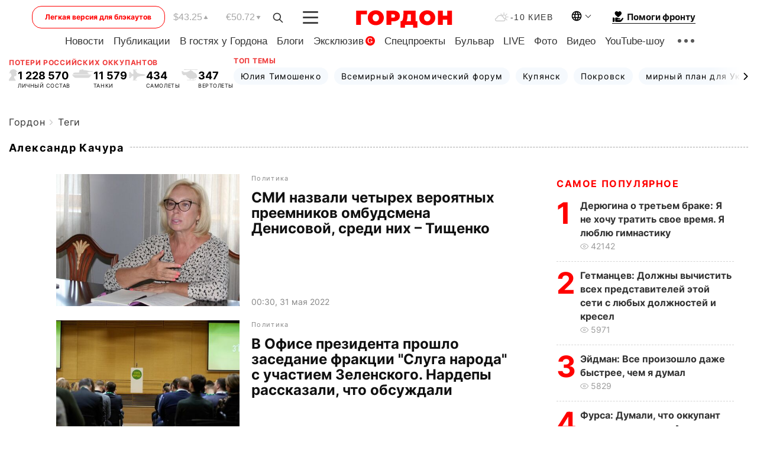

--- FILE ---
content_type: text/html; charset=UTF-8
request_url: https://gordonua.com/tags/aleksandr-kachura.html
body_size: 25652
content:
<!DOCTYPE html><html lang="ru"><head>
    <meta charset="UTF-8">
    <meta http-equiv="X-UA-Compatible" content="IE=edge">
    <meta name="viewport" content="width=device-width, initial-scale=1">

    <meta name="msvalidate.01" content="DF6B4591C603DAD4E73878CB6B106CCE" />
    
    
    

    

        <title>Александр Качура. Все новости по теме: Александр Качура</title>        
    
    
    
    
    
                    <link rel="alternate" href="https://gordonua.com/tags/aleksandr-kachura.html" hreflang="ru">
                        <link rel="alternate" href="https://gordonua.com/ukr/tags/aleksandr-kachura.html" hreflang="uk">
                <link rel="alternate" href="https://gordonua.com/ukr/tags/aleksandr-kachura.html" hreflang="x-default">
                        <link rel="canonical" href="https://gordonua.com/tags/aleksandr-kachura.html">                                                                        
                
        
                <script async src="https://www.googletagmanager.com/gtag/js?id=G-LLKXF6867N"></script>
        <script>
            window.dataLayer = window.dataLayer || [];
            function gtag(){dataLayer.push(arguments);}
            gtag('js', new Date());

            gtag('config', 'G-LLKXF6867N');
        </script>
    
    <script type="text/javascript">
        var gtmContainerId = 'GTM-PFHTMJ';
        function gordonGTM() {
            // Код Google Tag Manager
            (function(w,d,s,l,i){w[l]=w[l]||[];w[l].push({'gtm.start':
            new Date().getTime(),event:'gtm.js'});var f=d.getElementsByTagName(s)[0],
            j=d.createElement(s),dl=l!='dataLayer'?'&l='+l:'';j.async=true;j.src=
            'https://www.googletagmanager.com/gtm.js?id='+i+dl;f.parentNode.insertBefore(j,f);
            })(window,document,'script','dataLayer', gtmContainerId);
        }
        window.addEventListener('DOMContentLoaded', function() {
            if (window.innerWidth <= 520) {
                setTimeout(gordonGTM, 4000);
            } else {
                gordonGTM();
            }
        });
    </script>

            <script type="text/javascript">
            function loadDelayedScripts() {
                var gptScript = document.createElement('script');
                gptScript.src = 'https://securepubads.g.doubleclick.net/tag/js/gpt.js';
                gptScript.async = true;
                document.head.appendChild(gptScript);

                var ymScript = document.createElement('script');
                ymScript.src = 'https://cdn.membrana.media/gdn/ym.js';
                ymScript.async = true;
                document.head.appendChild(ymScript);

                window.yieldMasterCmd = window.yieldMasterCmd || [];
                window.yieldMasterCmd.push(function() {
                    window.yieldMaster.init({
                        pageVersionAutodetect: true
                    });
                });
            }

            window.addEventListener('DOMContentLoaded', function() {
                setTimeout(loadDelayedScripts, 2000);
                                    gtag('event', 'membrana_ym_init');
                            });
        </script>

        <style>
            .nts-ad {display: flex; flex-direction: column; align-items: center; justify-content: center}
            .nts-ad-h300 {min-height: 300px}
        </style>
        
                        
    
    <meta property='og:title' content="Александр Качура. Все новости по теме: Александр Качура"/>
    <meta name='twitter:title' content="Александр Качура. Все новости по теме: Александр Качура">
            <meta property='og:description' content=""/>
        <meta name='twitter:description' content="">
    
<meta property='og:type' content='website'/>
<meta property='og:url' content='/tags/aleksandr-kachura.html'/>
<meta property='og:site_name' content='Гордон | Gordon'/>

<meta name='twitter:card' content='summary_large_image'>
<meta name='twitter:site' content='@Gordonuacom'>
<meta name='twitter:creator' content='@Gordonuacom'>
                            <script type="application/ld+json">
    {
        "@context": "https://schema.org",
        "@type": "WebPage",
        "name": "Теги",
                        "publisher": {
            "@type": "Organization",
            "name": "ГОРДОН",
            "url": "https://gordonua.com",
            "sameAs": [
                                    "https://www.youtube.com/vgostyahugordona",
                                    "https://www.facebook.com/gordonuacom",
                                    "https://twitter.com/Gordonuacom",
                                    "https://flipboard.com/@GORDONUA",
                                    "https://gordonua.com/xml/rss.xml",
                                    "https://t.me/gordonuacom",
                                    "https://t.me/dmytrogordon_official",
                                    "https://invite.viber.com/?g2=AQABYNa0%2Brz9Pkzt0NnTdm5DcUzQHlf7QrDvmsZ1C9h5ZjM%2FKIIfxji%2BDRkQ6fy9&lang=ru",
                                "https://uk.wikipedia.org/wiki/%D0%93%D0%BE%D1%80%D0%B4%D0%BE%D0%BD_(%D1%96%D0%BD%D1%82%D0%B5%D1%80%D0%BD%D0%B5%D1%82-%D0%B2%D0%B8%D0%B4%D0%B0%D0%BD%D0%BD%D1%8F)"
            ],
            "logo": {
                "@type": "ImageObject",
                "url": "https://gordonua.com/user/img/gordon-logo.svg",
                "width": "228",
                "height": "42"
            }
        }
    }
    </script>



    
            
    <script type="application/ld+json">
    {
        "@context": "http://schema.org",
        "@type": "BreadcrumbList",
        "itemListElement": [
                                            {
                "@type": "ListItem",
                "position": 1,
                "item": {
                                            "@id": "/tags.html",  // cp0
                                        "name": "Теги"
                }
            }
                            ]
    }
    </script>
    

<script type="application/ld+json">
{
    "@context": "http://schema.org",
    "@type": "WebSite",
    "url": "https://gordonua.com",
    "potentialAction": {
        "@type": "SearchAction",
        "target": "/search/query={search_term_string}",
        "query-input": "required name=search_term_string"
    }
}
</script>                                                                                <link rel="preload" as="image" href="/img/article/16109/69_tn-v1653946209.jpg"/>
                                                                                                                <link rel="preload" as="image" href="/img/article/15954/39_tn-v1644906840.jpg"/>
                                                                                                                <link rel="preload" as="image" href="/img/article/15949/50_tn-v1644570727.png"/>
                                                                                                                <link rel="preload" as="image" href="/img/article/15867/30_tn-v1639732746.jpg"/>
                                                                                                                                                                                                                                                                                                                                                                                                                                                                                                                                                                                                                                                                                                                                        
<link rel="preconnect" href="https://connect.facebook.net">
<link rel="preconnect" href="https://cdn.gravitec.net">
    <link rel="preload" href='/user/css/fonts_connect_new3.css' as="style"/>
        <link rel="preload" href='/user/css/main.min-v37.css' as="style"/>
    <link rel="preload" href='/user/css/fix.min-v27.css' as="style"/>
        <link rel="icon" type="image/png" href="/user/img/favicon-new.png" sizes="16x16">
    <link rel="icon" type="image/png" href="/user/img/favicon-new32.png" sizes="32x32">
    <link rel="apple-touch-icon" type="image/png" href="/user/img/favicon-newiOS.png" sizes="180x180">
    
    <link rel="stylesheet" href="/user/css/fonts_connect_new3.css">
        <link rel="stylesheet" href="/user/css/main.min-v37.css">
    <link rel="stylesheet" href="/user/css/fix.min-v27.css">
    <style>
        div[data-place='43'],
        div[data-place='70'], 
        div[data-place='71'], 
        div[data-place='72'],
        div[data-place='56'], 
        div[data-place='57'], 
        div[data-place='58'],
        div[data-place='36'],
        div[data-place='37'],
        div[data-place='38'],
        div[data-place='160'],
        div[data-place='161'],
        div[data-place='51'],
        div[data-place='52'],
        div[data-place='53'],
        div[data-place='88'],
        div[data-place='89'],
        div[data-place='82'],
        div[data-place='44'],
        div[data-place='99'],
        div[data-place='100'],
        div[data-place='102'],
        div[data-place='103'],
        div[data-place='104'],
        div[data-place='96'],
        div[data-place='98'],
        div[data-place='168'],
        div[data-place='169']
        {
            margin: 30px 0;
        }
        div[data-place='70'],
        div[data-place='43'],
        div[data-place='56'],
        div[data-place='51'],
        div[data-place='37'],
        div[data-place='36']{
            position: relative;
            z-index: 1;
        }
        div[data-place='108'], div[data-place='109']{
            margin: 30px auto;
        }
        blockquote.twitter-tweet{
            padding: inherit;
            font-size: inherit;
            line-height: inherit;
            text-align: inherit;
            color: inherit;
            font-family: inherit;
            border-top: inherit;
            position: inherit;
            margin-top: inherit;
        }
        blockquote.twitter-tweet a{
            color: #2f89ce;
            font-family: inherit;
        }
        blockquote.twitter-tweet a:hover{
            color: #ff5353!important;
        }
        .main-slider ~ .content__flex-main .content__base{
            order: 2!important;
        }
        .top-slider__box .swiper-slide{
            margin-right: 15px;
        }
         @media screen and (max-width: 567px){
            .theme-box.tegs-rubric .theme-box-slider1 .swiper-slide{
            margin-right: 10px;
        }
        }
        .bulvar .theme-box .news-tegs__link{
            font-family: Inter-Regular, sans-serif;
        }
    </style>
    <script>
        var root_domain = 'gordonua.com';
        var loadsrcscache = [];
        load_srcs = function(sources, callback) {
            loadsrcscache.push([sources, callback]);
        }
    </script>

    </head><body ><div class="sbody"><style>.boulevard-block .main-slider .views {display: block;}.popular-list .popular-list__item .views {display: block!important;}[data-action="banners"] .banner.has-iframe::before,[data-action="banners"] .banner.has-img::before,[data-action="banners"] .banner .adsbygoogle:before {content: "Реклама";display: block;font-size: 14px;color: #9a9a9a;}[data-action="banners"] .banner a::before{font-family: 'Inter-Regular';}[data-action="banners"] .banner .adsbygoogle:before{position: absolute;top: -30px;}[data-action="banners"] .banner .adsbygoogle{margin-top: 20px;position: relative;}[data-action="banners"] .banner.has-iframe .adsbygoogle:before{display: none;}[data-action="banners"] .banner.has-iframe .adsbygoogle{margin-top: 0;}.MIXADVERT_NET a::before{display: none!important;}.MIXADVERT_NET > div::before{position: absolute;top: -30px;}@media (min-width: 567px) {.news-slider-box .content-tile.big .content-tile__img img{height: auto;}}.news-slider-box .content-tile.big .content-tile__img {max-height: 200px;}@media (max-width: 567px){.news-slider-box .content-tile.big .content-tile__img {max-height: 166px;}}.content-title .content-title__link h1,main.content__base .content-title h1.content-title__link{font-size: inherit !important;line-height: inherit !important;color: inherit !important;margin-bottom: inherit !important;font-family: inherit !important;display: inline !important;letter-spacing: inherit!important;text-transform: inherit!important;}main.content__base .content-title h1.content-title__link{color: red!important;font-size: 18px!important;line-height: 24px!important;letter-spacing: .08em!important;text-transform: uppercase!important;font-family: Inter-Bold, sans-serif !important;}.all-materials-title h1 {display: block;width: fit-content;text-transform: uppercase;font-family: Inter-SemiBold;font-size: 16px;letter-spacing: .08em;color: #202020;background: #fff;padding-right: 10px;margin-bottom: 0;line-height: 30px;white-space: nowrap;}.all-materials-title.top-theme-title.top-theme-page-title h1 {text-transform: inherit;}@media (max-width: 640px) {.materil-author h1 {font-size: 16px;}}</style><script>
                   function checkBanners() {  
                        document.querySelectorAll('.banner:not(.has-iframe)').forEach(banner => {
                            if (banner.querySelector('iframe')) {
                                banner.classList.add('has-iframe');
                            } 
                            if (banner.querySelector('img')) {
                                banner.classList.add('has-iframe');
                            }
                            
                            const div = banner.querySelector('div[id]');
                            if (div && (div.innerHTML.trim() !== '' || div.nextElementSibling && div.nextElementSibling.tagName === 'SCRIPT')) {
                                banner.classList.add('has-iframe');
                            }
                        });  
                    }
                setTimeout(checkBanners, 4000);
                let scrollCount = 0;
                function onScroll() {
                    checkBanners();
                    scrollCount++;
                        if (scrollCount >= 5) {
                            window.removeEventListener('scroll', onScroll);
                        }
                    }
                window.addEventListener('scroll', checkBanners);
            </script><script>
                function getCookie(name) {
                    var nameEQ = name + "=";
                    var ca = document.cookie.split(';');
                    for(var i=0;i < ca.length;i++) {
                        var c = ca[i];
                        while (c.charAt(0)==' ') c = c.substring(1,c.length);
                        if (c.indexOf(nameEQ) == 0) return c.substring(nameEQ.length,c.length);
                    }
                    return null;
                }
                function set_cookie(name,value,days, link) {
                    var expires = "";
                    if (days) {
                        var date = new Date();
                        date.setTime(date.getTime() + (days*24*60*60*1000));
                        expires = "; expires=" + date.toUTCString();
                    }
                    document.cookie = name + "=" + (value || "")  + expires + "; path=/";
                    document.location.href = link;
                }

                var pull_optimization_check = {};
            </script><!-- Google Tag Manager (noscript) -->
<noscript><iframe src="https://www.googletagmanager.com/ns.html?id=GTM-PFHTMJ"
height="0" width="0" style="display:none;visibility:hidden"></iframe></noscript>
<!-- End Google Tag Manager (noscript) --> <style>
    .header__top{
        position: relative;
    }
    .light-version-btn:hover {
        opacity: 0.8;
    }
    .light-version-btn{
        font-size: 12px;
        line-height: 20px;
        display: flex;
        justify-content: center;
        align-items: center;
        height: 38px;
        width: 100%;
        max-width: 225px;
        /* position: absolute; */
        top: 5px;
        left: 5.5%;
        color: #FF0000;
        border: 1px solid #FF0000;
        border-radius: 16px;
        margin-right: 14px;
    }
    @media (max-width: 1270px){
        .light-version-btn{
            left: 46px;
        }
    }
    @media (max-width: 1210px){
        .light-version-btn {
            max-width: 195px;
        }
    }
    @media (max-width: 1150px){
        .light-version-btn {
            display: none;
        }
    }
    @media (max-width: 567px){
        .header__top,  .country-switcher{
            background: white;
        }
    }
    @media (max-width: 1150px){
        .light-version-btn {
            display: none;
            right: 0;
            left: auto;
            background: white;
            position: fixed;
            bottom: 0;
            top: auto;
            max-width: 100%;
            border: none;
            height: 91px;
            font-size: 16px;
            background: #F7F7F8;
            border-radius: 0;
        }
    }

    

    .foundation {
        display: none;
        border-bottom: 1px solid;
        line-height: 19px;
        text-decoration: none;
    }
    .foundation img {
        padding-bottom: 2px;
    }
    .foundation span.foundation-text {
        font-family: Inter-Bold, sans-serif;
        font-size: 15px;
        padding-left: 5px;
    }
    .foundation:hover span.foundation-text {
        color: red;
    }

    @media (min-width: 749px){
        .foundation {
            display: inline-flex;
        }
    }
</style>

<header class="header">
    <div class="container">
        <div class="header__top">
            <a class="light-version-btn" href="https://fast.gordonua.com/rus/">
                Легкая версия для блэкаутов
            </a>
            <div class="course">
                <span class="course__item dollar">$43.25</span>
                <span class="course__item euro">€50.72</span>
            </div>
            <button id="search-btn" class="search-btn">
                <img width="18" height="18" src="/user/img/Shape.svg" alt="search btn">
            </button>
            <a class="menu-mob" id="butt1" >
                <img width="26" height="21" class="closed" src="/user/img/gumburger.svg" alt="menu closed">
                <div class="open">
                    <img src="/user/img/close_.svg" alt="menu open">
                </div>
            </a>

            <div class="logo">
                <a href="https://gordonua.com/rus/">
                    <img width="165" height="30" src="/user/img/gordon-logo.svg" alt="Главная">
                </a>
            </div>

            <div class="temperature">
                <img width="23" height="16" src="/user/img/temp.svg" alt="weather">
                -10 Киев
            </div>

            <div class="languages">
            <div class="languages-select"><img width="20" height="20" src="/user/img/planet.svg" alt="languages"></div>
            <div class="languages-change">
                                                                                                                                                                                                                                        <div><a href="/ukr/tags/aleksandr-kachura.html" data-langid="1" data-absnum="2" onclick="set_cookie('lang', 2, 30, '/ukr/tags/aleksandr-kachura.html')" style="font-size:16px;font-weight:400">UA</a></div>
                        <div><a href="https://english.gordonua.com/" onclick="document.location.href='https://english.gordonua.com/'" style="font-size:16px;font-weight:400">EN</a></div>
                                                                                    </div>
            </div>

            <a href="/drone.html" class="foundation">
                <img width="20" height="20" src="/user/img/foundation-help.svg" alt="languages">
                <span class="foundation-text">Помоги фронту</span>
            </a>
        </div>

                                                                                                                                                                                                                                                                                                                                                                                
                                                                                                                                                                                                                                                                                
                                                                                                                                                                                                                                                                                                                                                                                                                
                                                                                                                                                                                        
        <div class="header-menu">
            <button id="search-btn-mob" class="search-btn search-btn-mob"><img width="18" height="18" src="/user/img/Shape.svg" alt="search">Поиск</button>
            <div class="header-menu__item">
                <div class="header-menu__title-box"><span class="header-menu__title">Главная</span></div>
                <nav>
                    <ul>
                                                    <li><a  href="/news.html">Новости</a></li>
                                                    <li><a  href="/publications.html">Публикации</a></li>
                                                    <li><a  href="/interview.html">В гостях у Гордона</a></li>
                                                    <li><a  href="/blogs.html">Блоги</a></li>
                                                    <li><a  href="/exclusive.html">Эксклюзив</a><span class="g-bl">G</span></li>
                                                    <li><a  href="/specprojects.html">Спецпроекты</a></li>
                                                    <li><a  href="/bulvar.html">Бульвар</a></li>
                                                    <li><a  href="/live.html">LIVE</a></li>
                                                    <li><a  href="/photo.html">Фото</a></li>
                                                    <li><a  href="/video.html">Видео</a></li>
                                                    <li><a  href="/talkshow.html">YouTube-шоу</a></li>
                                            </ul>
                </nav>
                <div class="header-menu__item">
                    <div class="header-menu__title-box"><span class="header-menu__title">Соцсети</span></div>
                    <nav>
                        <ul>
                                                                                            <li><a class="bold youtube-h" href="https://www.youtube.com/vgostyahugordona">YouTube</a></li>
                                                                                            <li><a class="bold facebook-h" href="https://www.facebook.com/gordonuacom">Facebook</a></li>
                                                                                            <li><a class="bold twitter-h" href="https://twitter.com/Gordonuacom">Twitter</a></li>
                                                                                            <li><a class="bold flipboard-h" href="https://flipboard.com/@GORDONUA">Flipboard</a></li>
                                                                                            <li><a class="bold rss-h" href="https://gordonua.com/xml/rss.xml">RSS</a></li>
                                                                                            <li><a class="bold telegram-h" href="https://t.me/gordonuacom">Telegram <br> Gordonua.com</a></li>
                                                                                            <li><a class="bold telegram-h2" href="https://t.me/dmytrogordon_official">Telegram <br> Дмитрий Гордон</a></li>
                                                                                            <li><a class="bold viber-h" href="https://invite.viber.com/?g2=AQABYNa0%2Brz9Pkzt0NnTdm5DcUzQHlf7QrDvmsZ1C9h5ZjM%2FKIIfxji%2BDRkQ6fy9&lang=ru">Viber</a></li>
                                                    </ul>
                    </nav>
                </div>
            </div>
            <div class="header-menu__item">
                <div class="header-menu__title-box"><span class="header-menu__title">Категории новостей</span></div>
                <nav>
                    <ul>
                                                    <li><a href="/news.html">Все новости</a></li>
                                                    <li><a href="/news/military-actions.html">Военные действия</a></li>
                                                    <li><a href="/news/worldnews.html">Мир</a></li>
                                                    <li><a href="/news/politics.html">Политика</a></li>
                                                    <li><a href="/news/money.html">Деньги</a></li>
                                                    <li><a href="/news/sport.html">Спорт</a></li>
                                                    <li><a href="/news/localnews.html">Происшествия</a></li>
                                                    <li><a href="/news/culture.html">Культура</a></li>
                                                    <li><a href="/news/science.html">Техно</a></li>
                                                    <li><a href="/news/health.html">Образ жизни</a></li>
                                                    <li><a href="/interesting.html">Интересное</a></li>
                                                    <li><a href="/news/society.html">Общество</a></li>
                                            </ul>
                </nav>
                <div class="header-menu__item mobile-hide">
                    <div class="header-menu__title-box"><span class="header-menu__title">Контакты</span></div>
                    <nav class="contacts-box">
                        <ul>
                            <li><a class="contacts-h" href="tel:+380442071301">+380 (44) 207-13-01,</a></li>
                            <li><a class="contacts-h" href="tel:+380442071302">+380 (44) 207-13-02</a></li>
                        </ul>
                    </nav>
                    <nav class="email-box">
                        <ul>
                            <li><a class="email-h" href="/cdn-cgi/l/email-protection#3257565b465d4072555d40565d5c47531c515d5f"><span class="__cf_email__" data-cfemail="91f4f5f8e5fee3d1f6fee3f5feffe4f0bff2fefc">[email&#160;protected]</span></a></li>
                        </ul>
                    </nav>
                   
                    <div class="hide-desctop">
                        <div class="header-menu__title-box"><span class="header-menu__title">Информация</span></div>
                        <nav>
                            <ul>
                                                                    <li><a href="/about/job.html">Вакансии</a></li>
                                                                    <li><a href="/about.html">Редакция</a></li>
                                                                    <li><a href="/about/advertisement.html">Реклама на сайте</a></li>
                                                                    <li><a href="/legal_info.html">Правовая информация</a></li>
                                                                    <li><a href="/about/how-to-read.html">Как нас читать на временно оккупированных территориях</a></li>
                                                            </ul>
                        </nav>
                        <span class="header-menu__title">Приложения</span>
                        <nav>
                            <ul class="app-box">
                                <li><a href="https://play.google.com/store/apps/details?id=com.gordon"><img src="/user/img/app1.png" alt="android app"></a></li>
                                <li><a href="https://itunes.apple.com/app/id1282904011"><img src="/user/img/app2.png" alt="ios app"></a></li>
                            </ul>
                        </nav>
                    </div>
                </div>
            </div>
            <div class="header-menu__item">
                <div class="header-menu__title-box"><span class="header-menu__title">Город </span></div>
                <nav>
                    <ul>
                                                    <li><a  href="/news/kiev.html">Киев</a></li>
                                                    <li><a  href="/tags/harkov.html">Харьков</a></li>
                                                    <li><a  href="/tags/lvov.html">Львов</a></li>
                                                    <li><a  href="/tags/dnepr.html">Днепр</a></li>
                                                    <li><a  href="/tags/odessa-1.html">Одесса</a></li>
                                                    <li><a  href="/tags/mariupol-1.html">Мариуполь</a></li>
                                                    <li><a  href="/tags/donetsk-1.html">Донецк</a></li>
                                                    <li><a  href="/tags/lugansk.html">Луганск</a></li>
                                            </ul>
                </nav>
            </div>
            <div class="header-menu__item mobile-hide">
                <div class="header-menu__title-box"><span class="header-menu__title">Соцсети</span></div>
                <nav>
                    <ul>
                                                                                <li><a class="bold youtube-h" href="https://www.youtube.com/vgostyahugordona">YouTube</a></li>
                                                                                <li><a class="bold facebook-h" href="https://www.facebook.com/gordonuacom">Facebook</a></li>
                                                                                <li><a class="bold twitter-h" href="https://twitter.com/Gordonuacom">Twitter</a></li>
                                                                                <li><a class="bold flipboard-h" href="https://flipboard.com/@GORDONUA">Flipboard</a></li>
                                                                                <li><a class="bold rss-h" href="https://gordonua.com/xml/rss.xml">RSS</a></li>
                                                                                <li><a class="bold telegram-h" href="https://t.me/gordonuacom">Telegram <br> Gordonua.com</a></li>
                                                                                <li><a class="bold telegram-h2" href="https://t.me/dmytrogordon_official">Telegram <br> Дмитрий Гордон</a></li>
                                                                                <li><a class="bold viber-h" href="https://invite.viber.com/?g2=AQABYNa0%2Brz9Pkzt0NnTdm5DcUzQHlf7QrDvmsZ1C9h5ZjM%2FKIIfxji%2BDRkQ6fy9&lang=ru">Viber</a></li>
                                            </ul>
                </nav>
            </div>
            <div class="header-menu__item mobile-hide">
                <div class="hide-desctop">
                    <div class="header-menu__title-box"><span class="header-menu__title">Информация</span></div>
                    <nav>
                        <ul>
                                                            <li><a href="/about/job.html">Вакансии</a></li>
                                                            <li><a href="/about.html">Редакция</a></li>
                                                            <li><a href="/about/advertisement.html">Реклама на сайте</a></li>
                                                            <li><a href="/legal_info.html">Правовая информация</a></li>
                                                            <li><a href="/about/how-to-read.html">Как нас читать на временно оккупированных территориях</a></li>
                                                    </ul>
                    </nav>
                </div>
                <div class="header-menu__title-box"><span class="header-menu__title">Контакты</span></div>
                <nav class="contacts-box">
                    <ul>
                        <li><a class="contacts-h" href="tel:+380442071301">+380 (44) 207-13-01,</a></li>
                        <li><a class="contacts-h" href="tel:+380442071302">+380 (44) 207-13-02</a></li>
                    </ul>
                </nav>

                <nav class="email-box" style="margin-bottom: 0">
                    <ul>
                        <li><a class="email-h" href="/cdn-cgi/l/email-protection#aacfcec3dec5d8eacdc5d8cec5c4dfcb84c9c5c7"><span class="__cf_email__" data-cfemail="94f1f0fde0fbe6d4f3fbe6f0fbfae1f5baf7fbf9">[email&#160;protected]</span></a></li>
                    </ul>
                </nav>
                <div class="help-btn">
                    <span>Помоги фронту</span>
                    <a class="help-btn__link" href="/drone.html">Помочь</a>
                </div>
                <div class="hide-desctop">
                    <span class="header-menu__title">Приложения</span>
                    <nav>
                        <ul class="app-box">
                            <li><a href="https://play.google.com/store/apps/details?id=com.gordon"><img src="/user/img/app1.png" alt="app google pic"></a></li>
                            <li><a href="https://itunes.apple.com/app/id1282904011"><img src="/user/img/app2.png" alt="app apple pic"></a></li>
                        </ul>
                    </nav>
                </div>
            </div>

            <div class="header-menu__item hide-mobile">
                <div class="header-menu__title-box"><span class="header-menu__title">Информация</span></div>
                <nav>
                    <ul>
                                                    <li><a href="/about/job.html">Вакансии</a></li>
                                                    <li><a href="/about.html">Редакция</a></li>
                                                    <li><a href="/about/advertisement.html">Реклама на сайте</a></li>
                                                    <li><a href="/legal_info.html">Правовая информация</a></li>
                                                    <li><a href="/about/how-to-read.html">Как нас читать на временно оккупированных территориях</a></li>
                                            </ul>
                </nav>
                <span class="header-menu__title">Приложения</span>
                <nav>
                    <ul class="app-box">
                        <li><a href="https://play.google.com/store/apps/details?id=com.gordon"><img src="/user/img/app1.png" alt="app google p"></a></li>
                        <li><a href="https://itunes.apple.com/app/id1282904011"><img src="/user/img/app2.png" alt="app apple p"></a></li>
                    </ul>
                </nav>
            </div>

        </div>

        <div class="header_rubric">
            <nav>
                <ul>
                                            <li><a class="header_rubric__link" href="/news.html">Новости</a></li>
                                            <li><a class="header_rubric__link" href="/publications.html">Публикации</a></li>
                                            <li><a class="header_rubric__link" href="/interview.html">В гостях у Гордона</a></li>
                                            <li><a class="header_rubric__link" href="/blogs.html">Блоги</a></li>
                                            <li><a class="header_rubric__link" href="/exclusive.html">Эксклюзив</a><span class="g-bl">G</span></li>
                                            <li><a class="header_rubric__link" href="/specprojects.html">Спецпроекты</a></li>
                                            <li><a class="header_rubric__link" href="/bulvar.html">Бульвар</a></li>
                                            <li><a class="header_rubric__link" href="/live.html">LIVE</a></li>
                                            <li><a class="header_rubric__link" href="/photo.html">Фото</a></li>
                                            <li><a class="header_rubric__link" href="/video.html">Видео</a></li>
                                            <li><a class="header_rubric__link" href="/talkshow.html">YouTube-шоу</a></li>
                                    </ul>
                <button class="menu-show"><img width="28" height="6" src="/user/img/group1.svg" alt="show menu"></button>
            </nav>
            <div class="menu-rubric">
                <nav>
                    <ul>
                                                    <li><a href="/news.html">Все новости</a></li>
                                                    <li><a href="/news/military-actions.html">Военные действия</a></li>
                                                    <li><a href="/news/worldnews.html">Мир</a></li>
                                                    <li><a href="/news/politics.html">Политика</a></li>
                                                    <li><a href="/news/money.html">Деньги</a></li>
                                                    <li><a href="/news/sport.html">Спорт</a></li>
                                                    <li><a href="/news/localnews.html">Происшествия</a></li>
                                                    <li><a href="/news/culture.html">Культура</a></li>
                                                    <li><a href="/news/science.html">Техно</a></li>
                                                    <li><a href="/news/health.html">Образ жизни</a></li>
                                                    <li><a href="/interesting.html">Интересное</a></li>
                                                    <li><a href="/news/society.html">Общество</a></li>
                                            </ul>
                </nav>
            </div>
        </div>

        <div class="rubric-box">
            <div class="rubric-box-slider swiper-container">
                <div class="swiper-wrapper">
                                            <div class="swiper-slide">
                            <a class="rubric-box__item" href="/news.html"><span>Новости</span></a>
                        </div>
                                            <div class="swiper-slide">
                            <a class="rubric-box__item" href="/publications.html"><span>Публикации</span></a>
                        </div>
                                            <div class="swiper-slide">
                            <a class="rubric-box__item" href="/interview.html"><span>В гостях у Гордона</span></a>
                        </div>
                                            <div class="swiper-slide">
                            <a class="rubric-box__item" href="/blogs.html"><span>Блоги</span></a>
                        </div>
                                            <div class="swiper-slide">
                            <a class="rubric-box__item" href="/exclusive.html"><span>Эксклюзив</span></a>
                        </div>
                                            <div class="swiper-slide">
                            <a class="rubric-box__item" href="/specprojects.html"><span>Спецпроекты</span></a>
                        </div>
                                            <div class="swiper-slide">
                            <a class="rubric-box__item" href="/bulvar.html"><span>Бульвар</span></a>
                        </div>
                                            <div class="swiper-slide">
                            <a class="rubric-box__item" href="/live.html"><span>LIVE</span></a>
                        </div>
                                            <div class="swiper-slide">
                            <a class="rubric-box__item" href="/photo.html"><span>Фото</span></a>
                        </div>
                                            <div class="swiper-slide">
                            <a class="rubric-box__item" href="/video.html"><span>Видео</span></a>
                        </div>
                                            <div class="swiper-slide">
                            <a class="rubric-box__item" href="/talkshow.html"><span>YouTube-шоу</span></a>
                        </div>
                                    </div>
                <span class="theme-arrow_"><img src="/user/img/arrow-right2.svg" alt="sl arr right"></span>
            </div>
            
            

                        
                                                                                                                                        
            <div class="top-wrapper flex2">
                <div class="top-wrapper-item">
                    <div class="losses-wrap flex2">
                        <div class="item-lw title flex2">
                            Потери российских оккупантов
                        </div>
                        <div class="item-lw">
                            <div class="losses flex2">
                                <div class="item-l-wrap flex2">
                                    <div class="item-l">
                                        <img width="15" height="20" class="r-p" src="/user/img/r-p.svg" alt="">
                                    </div>
                                    <div class="item-l flex2">
                                        <span> 1 228 570</span>
                                        <p>ЛИЧНЫЙ СОСТАВ</p>
                                    </div>
                                </div>
                                <div class="item-l-wrap flex2">
                                    <div class="item-l">
                                        <img width="36" height="15" class="r-t" src="/user/img/r-t.svg" alt="">
                                    </div>
                                    <div class="item-l">
                                        <span> 11 579</span>
                                        <p>
ТАНКИ</p>
                                    </div>
                                </div>
                                <div class="item-l-wrap flex2">
                                    <div class="item-l">
                                        <img width="29" height="19" class="r-pl" src="/user/img/r-pl.svg" alt="">
                                    </div>
                                    <div class="item-l">
                                        <span> 434</span>
                                        <p>САМОЛЕТЫ</p>
                                    </div>
                                </div>
                                <div class="item-l-wrap flex2">
                                    <div class="item-l">
                                        <img width="28" height="19" class="r-h" src="/user/img/r-h.svg" alt="">
                                    </div>
                                    <div class="item-l">
                                        <span> 347</span>
                                        <p>ВЕРТОЛЕТЫ</p>
                                    </div>
                                </div>
                            </div>
                        </div>
                    </div>
                </div>

                
                <div class="top-wrapper-item">
                    <div class="losses-wrap losses-wrap-slider flex2">
                        <div class="item-lw title flex2">
                            Топ темы
                        </div>
                        <div class="item-lw">
                            <div class="theme-box">
                                <div class="theme-box-slider swiper-container">
                                    <div class="swiper-wrapper">
                                                                                    <div class="swiper-slide">
                                                <a class="theme-box__item " href="/tags/julija-timoshenko.html">
                                                    <span>Юлия Тимошенко</span>
                                                </a>
                                            </div>
                                                                                    <div class="swiper-slide">
                                                <a class="theme-box__item " href="/tags/vsemirnyj-ekonomicheskij-forum.html">
                                                    <span>Всемирный экономический форум</span>
                                                </a>
                                            </div>
                                                                                    <div class="swiper-slide">
                                                <a class="theme-box__item " href="/tags/kupjansk.html">
                                                    <span>Купянск</span>
                                                </a>
                                            </div>
                                                                                    <div class="swiper-slide">
                                                <a class="theme-box__item " href="/tags/pokrovsk.html">
                                                    <span>Покровск</span>
                                                </a>
                                            </div>
                                                                                    <div class="swiper-slide">
                                                <a class="theme-box__item " href="/tags/mirnyj-plan-dlja-ukrainy.html">
                                                    <span>мирный план для Украины</span>
                                                </a>
                                            </div>
                                                                            </div>
                                </div>
                
                                <span class="swiper-button-prev theme-arrow theme-arrow-left swiper-button-white">
                                    <img width="8" height="12" src="/user/img/arrow-right2.svg" alt="sl left">
                                </span>
                                <span class="swiper-button-next theme-arrow swiper-button-white">
                                    <img width="8" height="12" src="/user/img/arrow-right2.svg" alt="sl right">
                                </span>
                            </div>
                        </div>
                    </div>
                </div>
            </div>
            
        </div>
    </div>
</header>

<script data-cfasync="false" src="/cdn-cgi/scripts/5c5dd728/cloudflare-static/email-decode.min.js"></script><script>
    load_srcs(['/user/js/swiper-bundle.min.js'], function() {
        var swiper = new Swiper(".theme-box-slider", {
            spaceBetween: 10,
            grabCursor: true,
            slidesPerView: 'auto',
            navigation: {
                nextEl: ".swiper-button-next",
                prevEl: ".swiper-button-prev"
            },
        });
        
        var swiper = new Swiper(".theme-box-slider1", {
            spaceBetween: 10,
            grabCursor: true,
            slidesPerView: 'auto',
            navigation: {
                nextEl: ".theme-arrow1"
            },
        });
        
        var swiper = new Swiper(".rubric-box-slider", {
            spaceBetween: 16,
            grabCursor: true,
            slidesPerView: 'auto',
            navigation: {
                nextEl: ".theme-arrow_"
            },
        });
    });
</script> <div class="container "> 

<style>
    @media screen and (max-width: 412px) {
           .tegs-page__content__item__img img {
                position: absolute;
                top: 0;
                left: 0;
                width: 100%;
                height: 100%;
            }
            .tegs-page .tegs-page__content.js-append-stream .tegs-page__content__item__img {
                display: block;
                position: relative;
                width: 100%;
                padding-bottom: 75%;
                height: 0;
                display: block;
                margin-bottom: 6px;
            }
        }
</style>
    <div class="content content__flex content-two">
        
<ul class="breadcrumb breadcrumb-news">
    
    
        
    <li>
        <a href="/rus/">Гордон</a>
    </li>
    
                                    <li>
                            <span class="closed_breadcrumbs_item">Теги</span>
                    </li>
    </ul>    </div>

    <div class="content-title tegs-page__title-desc">
                <h1 class="tag_title_special">Александр Качура</h1>
    </div>

    <div class="content__flex-main tegs-page">
        <main class="content__base">
            <div class="container-inside">
                <div class="content-title tegs-page__title-mob">
                    <span class="tag_title_special">Александр Качура</span>
                                    </div>

                

                <div class="tegs-page__content js-append-stream">
                                                                                                    
    <div class="tegs-page__content__item tegs-flex">
        <a class="tegs-page__img-link" href="https://gordonua.com/news/politics/smi-nazvali-chetyreh-veroyatnyh-preemnikov-ombudsmena-denisovoy-troe-iz-nih-nardepy-ot-slugi-naroda-1610969.html">
            <div class="tegs-page__content__item__img">
                                    <img width="310" height="223" class="art_main_image" src="/img/article/16109/69_tn-v1653946209.jpg" alt="СМИ назвали четырех вероятных преемников омбудсмена Денисовой, среди них – Тищенко">
                            </div>
        </a>

        <div class="tegs-page__content__item__text tegs-flex">
            <div class="tegs-page__content__item__text__title">
                <a href="/news/politics.html">Политика</a>
            </div>
            <a href="https://gordonua.com/news/politics/smi-nazvali-chetyreh-veroyatnyh-preemnikov-ombudsmena-denisovoy-troe-iz-nih-nardepy-ot-slugi-naroda-1610969.html" class="tegs-page__content__item__text__about" data-edit="1610969,2194" data-absnum="1610969">
                СМИ назвали четырех вероятных преемников омбудсмена Денисовой, среди них – Тищенко 

<span class="art-icons">
                                                                                                                    
        
            
        
        
        
        
        </span>
            </a>
            <div class="tegs-page__content__item__text__date tegs-flex">
                                <span class="tegs-page__date__time">00:30, 31 мая 2022</span>
                                            </div>
        </div>
    </div>
                                                                                                                                                                            
    <div class="tegs-page__content__item tegs-flex">
        <a class="tegs-page__img-link" href="https://gordonua.com/news/politics/v-ofise-prezidenta-proshlo-zasedanie-fraktsii-sluga-naroda-s-uchastiem-zelenskogo-nardepy-rasskazali-chto-obsuzhdali-1595439.html">
            <div class="tegs-page__content__item__img">
                                    <img width="310" height="223" class="art_main_image" src="/img/article/15954/39_tn-v1644906840.jpg" alt="В Офисе президента прошло заседание фракции "Слуга народа" с участием Зеленского. Нардепы рассказали, что обсуждали">
                            </div>
        </a>

        <div class="tegs-page__content__item__text tegs-flex">
            <div class="tegs-page__content__item__text__title">
                <a href="/news/politics.html">Политика</a>
            </div>
            <a href="https://gordonua.com/news/politics/v-ofise-prezidenta-proshlo-zasedanie-fraktsii-sluga-naroda-s-uchastiem-zelenskogo-nardepy-rasskazali-chto-obsuzhdali-1595439.html" class="tegs-page__content__item__text__about" data-edit="1595439,2194" data-absnum="1595439">
                В Офисе президента прошло заседание фракции "Слуга народа" с участием Зеленского. Нардепы рассказали, что обсуждали 

<span class="art-icons">
                                                                                                                    
        
            
        
        
        
        
        </span>
            </a>
            <div class="tegs-page__content__item__text__date tegs-flex">
                                <span class="tegs-page__date__time">08:37, 15 февраля 2022</span>
                                            </div>
        </div>
    </div>
                                                                                                    <div data-action="banners" style="width:100%" data-place="56"  data-page="30" class="sunsite_actions"></div>
                                                                                                                            
    <div class="tegs-page__content__item tegs-flex">
        <a class="tegs-page__img-link" href="https://gordonua.com/news/politics/nardep-kachura-obratilsya-k-genprokuroru-po-rassledovaniyu-dela-moryakov-1594950.html">
            <div class="tegs-page__content__item__img">
                                    <img width="310" height="223" class="art_main_image" src="/img/article/15949/50_tn-v1644570727.png" alt="Нардеп Качура обратился к генпрокурору по расследованию дела моряков">
                            </div>
        </a>

        <div class="tegs-page__content__item__text tegs-flex">
            <div class="tegs-page__content__item__text__title">
                <a href="/news/politics.html">Политика</a>
            </div>
            <a href="https://gordonua.com/news/politics/nardep-kachura-obratilsya-k-genprokuroru-po-rassledovaniyu-dela-moryakov-1594950.html" class="tegs-page__content__item__text__about" data-edit="1594950,2194" data-absnum="1594950">
                Нардеп Качура обратился к генпрокурору по расследованию дела моряков 

<span class="art-icons">
                                                                                                                    
        
            
        
        
        
        
        </span>
            </a>
            <div class="tegs-page__content__item__text__date tegs-flex">
                                <span class="tegs-page__date__time">11:31, 11 февраля 2022</span>
                                            </div>
        </div>
    </div>
                                                                            <div data-action="banners" style="width:100%" data-place="88"  data-page="30" class="sunsite_actions"></div>
                                                                                                                                                    
    <div class="tegs-page__content__item tegs-flex">
        <a class="tegs-page__img-link" href="https://gordonua.com/news/politics/rada-v-posledniy-plenarnyy-den-v-etom-godu-provedet-vneocherednoe-zasedanie-na-nem-rassmotryat-odin-vopros-1586730.html">
            <div class="tegs-page__content__item__img">
                                    <img width="310" height="223" class="art_main_image" src="/img/article/15867/30_tn-v1639732746.jpg" alt="Рада в последний пленарный день в этом году проведет внеочередное заседание, на нем рассмотрят один вопрос">
                            </div>
        </a>

        <div class="tegs-page__content__item__text tegs-flex">
            <div class="tegs-page__content__item__text__title">
                <a href="/news/politics.html">Политика</a>
            </div>
            <a href="https://gordonua.com/news/politics/rada-v-posledniy-plenarnyy-den-v-etom-godu-provedet-vneocherednoe-zasedanie-na-nem-rassmotryat-odin-vopros-1586730.html" class="tegs-page__content__item__text__about" data-edit="1586730,2194" data-absnum="1586730">
                Рада в последний пленарный день в этом году проведет внеочередное заседание, на нем рассмотрят один вопрос 

<span class="art-icons">
                                                                                                                    
        
            
        
        
        
        
        </span>
            </a>
            <div class="tegs-page__content__item__text__date tegs-flex">
                                <span class="tegs-page__date__time">11:18, 17 декабря 2021</span>
                                            </div>
        </div>
    </div>
                                                                                                                                                                                                                                
    <div class="tegs-page__content__item tegs-flex">
        <a class="tegs-page__img-link" href="https://gordonua.com/news/politics/kachura-obratilsya-k-sbu-i-pogranichnoy-sluzhbe-po-dvoynomu-grazhdanstvu-arahamii-i-rudyk-1584463.html">
            <div class="tegs-page__content__item__img">
                                    <img width="310" height="223" class="art_main_image lozad" data-src="/img/article/15844/63_tn-v1638544619.jpg" alt="Нардеп Качура обратился к СБУ, миграционной службе и пограничникам по поводу двойного гражданства Арахамии и Рудик">
                            </div>
        </a>

        <div class="tegs-page__content__item__text tegs-flex">
            <div class="tegs-page__content__item__text__title">
                <a href="/news/politics.html">Политика</a>
            </div>
            <a href="https://gordonua.com/news/politics/kachura-obratilsya-k-sbu-i-pogranichnoy-sluzhbe-po-dvoynomu-grazhdanstvu-arahamii-i-rudyk-1584463.html" class="tegs-page__content__item__text__about" data-edit="1584463,2194" data-absnum="1584463">
                Нардеп Качура обратился к СБУ, миграционной службе и пограничникам по поводу двойного гражданства Арахамии и Рудик 

<span class="art-icons">
                                                                                                                    
        
            
        
        
        
        
        </span>
            </a>
            <div class="tegs-page__content__item__text__date tegs-flex">
                                <span class="tegs-page__date__time">17:16, 3 декабря 2021</span>
                                            </div>
        </div>
    </div>
                                                                                                                                                                                                                                
    <div class="tegs-page__content__item tegs-flex">
        <a class="tegs-page__img-link" href="https://gordonua.com/news/politics/rada-prinyala-resursnyy-zakon-1583864.html">
            <div class="tegs-page__content__item__img">
                                    <img width="310" height="223" class="art_main_image lozad" data-src="/img/article/15838/64_tn-v1638275165.jpg" alt="Рада приняла налоговый закон без поправки о руде, которую называли выгодной Ахметову">
                            </div>
        </a>

        <div class="tegs-page__content__item__text tegs-flex">
            <div class="tegs-page__content__item__text__title">
                <a href="/news/politics.html">Политика</a>
            </div>
            <a href="https://gordonua.com/news/politics/rada-prinyala-resursnyy-zakon-1583864.html" class="tegs-page__content__item__text__about" data-edit="1583864,2194" data-absnum="1583864">
                Рада приняла налоговый закон без поправки о руде, которую называли выгодной Ахметову 

<span class="art-icons">
                                                                                                                    
        
            
        
        
        
        
        </span>
            </a>
            <div class="tegs-page__content__item__text__date tegs-flex">
                                <span class="tegs-page__date__time">14:30, 30 ноября 2021</span>
                                            </div>
        </div>
    </div>
                                                                                                    <div data-action="banners" style="width:100%" data-place="57" data-load_after="1" data-page="30" class="sunsite_actions"></div>
                                                                                                                                                                                
    <div class="tegs-page__content__item tegs-flex">
        <a class="tegs-page__img-link" href="https://gordonua.com/news/politics/glavoy-partii-sluga-naroda-planiruyut-naznachit-elenu-shulyak-1580375.html">
            <div class="tegs-page__content__item__img">
                                    <img width="310" height="223" class="art_main_image lozad" data-src="/img/article/15803/75_tn-v1636375307.jpg" alt="Главой партии "Слуга народа" планируют назначить Елену Шуляк">
                            </div>
        </a>

        <div class="tegs-page__content__item__text tegs-flex">
            <div class="tegs-page__content__item__text__title">
                <a href="/news/politics.html">Политика</a>
            </div>
            <a href="https://gordonua.com/news/politics/glavoy-partii-sluga-naroda-planiruyut-naznachit-elenu-shulyak-1580375.html" class="tegs-page__content__item__text__about" data-edit="1580375,2194" data-absnum="1580375">
                Главой партии "Слуга народа" планируют назначить Елену Шуляк 

<span class="art-icons">
                                                                                                                    
        
            
        
        
        
        
        </span>
            </a>
            <div class="tegs-page__content__item__text__date tegs-flex">
                                <span class="tegs-page__date__time">14:53, 8 ноября 2021</span>
                                            </div>
        </div>
    </div>
                                                                            <div data-action="banners" style="width:100%" data-place="89" data-load_after="1" data-page="30" class="sunsite_actions"></div>
                                                                                                                                                                                                        
    <div class="tegs-page__content__item tegs-flex">
        <a class="tegs-page__img-link" href="https://gordonua.com/news/politics/ekspertiza-podtverdila-poddelku-v-rade-teksta-zakonoproekta-2524-s-etim-mogut-byt-svjazany-getmantsev-zheleznjak-i-razumkov-smi-1580105.html">
            <div class="tegs-page__content__item__img">
                                    <img width="310" height="223" class="art_main_image lozad" data-src="/img/article/15801/5_tn-v1636143925.jpg" alt="Экспертиза подтвердила подделку в Раде текста законопроекта №2524, с этим могут быть связаны Гетманцев, Железняк и Разумков – СМИ">
                            </div>
        </a>

        <div class="tegs-page__content__item__text tegs-flex">
            <div class="tegs-page__content__item__text__title">
                <a href="/news/politics.html">Политика</a>
            </div>
            <a href="https://gordonua.com/news/politics/ekspertiza-podtverdila-poddelku-v-rade-teksta-zakonoproekta-2524-s-etim-mogut-byt-svjazany-getmantsev-zheleznjak-i-razumkov-smi-1580105.html" class="tegs-page__content__item__text__about" data-edit="1580105,2194" data-absnum="1580105">
                Экспертиза подтвердила подделку в Раде текста законопроекта №2524, с этим могут быть связаны Гетманцев, Железняк и Разумков – СМИ 

<span class="art-icons">
                                                                                                                    
        
            
        
        
        
        
        </span>
            </a>
            <div class="tegs-page__content__item__text__date tegs-flex">
                                <span class="tegs-page__date__time">11:13, 6 ноября 2021</span>
                                            </div>
        </div>
    </div>
                                                                                                                                                                                                                                
    <div class="tegs-page__content__item tegs-flex">
        <a class="tegs-page__img-link" href="https://gordonua.com/news/politics/slugi-naroda-nachali-massovo-udalyatsya-iz-chata-frakcii-posle-kommentariev-tretyakovoy-o-smerti-polyakova-1575734.html">
            <div class="tegs-page__content__item__img">
                                    <img width="310" height="223" class="art_main_image lozad" data-src="/img/article/15757/34_tn-v1633694272.jpg" alt=""Слуги народа" начали массово удаляться из чата фракции после комментариев Третьяковой о смерти Полякова">
                            </div>
        </a>

        <div class="tegs-page__content__item__text tegs-flex">
            <div class="tegs-page__content__item__text__title">
                <a href="/news/politics.html">Политика</a>
            </div>
            <a href="https://gordonua.com/news/politics/slugi-naroda-nachali-massovo-udalyatsya-iz-chata-frakcii-posle-kommentariev-tretyakovoy-o-smerti-polyakova-1575734.html" class="tegs-page__content__item__text__about" data-edit="1575734,2194" data-absnum="1575734">
                "Слуги народа" начали массово удаляться из чата фракции после комментариев Третьяковой о смерти Полякова 

<span class="art-icons">
                                                                                                                    
        
            
        
        
        
        
        </span>
            </a>
            <div class="tegs-page__content__item__text__date tegs-flex">
                                <span class="tegs-page__date__time">14:55, 8 октября 2021</span>
                                            </div>
        </div>
    </div>
                                                                                                                                                                                                                                
    <div class="tegs-page__content__item tegs-flex">
        <a class="tegs-page__img-link" href="https://gordonua.com/news/politics/vopros-ob-otstavkah-ministrov-otlozhen-nardep-kachura-1574571.html">
            <div class="tegs-page__content__item__img">
                                    <img width="310" height="223" class="art_main_image lozad" data-src="/img/article/15745/71_tn-v1633006882.jpg" alt="Вопрос об отставках некоторых министров отложен – нардеп Качура">
                            </div>
        </a>

        <div class="tegs-page__content__item__text tegs-flex">
            <div class="tegs-page__content__item__text__title">
                <a href="/news/politics.html">Политика</a>
            </div>
            <a href="https://gordonua.com/news/politics/vopros-ob-otstavkah-ministrov-otlozhen-nardep-kachura-1574571.html" class="tegs-page__content__item__text__about" data-edit="1574571,2194" data-absnum="1574571">
                Вопрос об отставках некоторых министров отложен – нардеп Качура 

<span class="art-icons">
                                                                                                                    
        
            
        
        
        
        
        </span>
            </a>
            <div class="tegs-page__content__item__text__date tegs-flex">
                                <span class="tegs-page__date__time">16:00, 30 сентября 2021</span>
                                            </div>
        </div>
    </div>
                                                                                                    <div data-action="banners" style="width:100%" data-place="58" data-load_after="1" data-page="30" class="sunsite_actions"></div>
                                                                                                                                                                                
    <div class="tegs-page__content__item tegs-flex">
        <a class="tegs-page__img-link" href="https://gordonua.com/news/politics/rada-poluchila-dokumenty-po-naznacheniyu-vneocherednyh-vyborov-mera-v-krivom-roge-1572109.html">
            <div class="tegs-page__content__item__img">
                                    <img width="310" height="223" class="art_main_image lozad" data-src="/img/article/15721/9_tn-v1631551138.jpg" alt="Рада получила документы по назначению внеочередных выборов мэра в Кривом Роге">
                            </div>
        </a>

        <div class="tegs-page__content__item__text tegs-flex">
            <div class="tegs-page__content__item__text__title">
                <a href="/news/politics.html">Политика</a>
            </div>
            <a href="https://gordonua.com/news/politics/rada-poluchila-dokumenty-po-naznacheniyu-vneocherednyh-vyborov-mera-v-krivom-roge-1572109.html" class="tegs-page__content__item__text__about" data-edit="1572109,2194" data-absnum="1572109">
                Рада получила документы по назначению внеочередных выборов мэра в Кривом Роге 

<span class="art-icons">
                                                                                                                    
        
            
        
        
        
        
        </span>
            </a>
            <div class="tegs-page__content__item__text__date tegs-flex">
                                <span class="tegs-page__date__time">19:38, 13 сентября 2021</span>
                                            </div>
        </div>
    </div>
                                                                            <div data-action="banners" style="width:100%" data-place="90" data-load_after="1" data-page="30" class="sunsite_actions"></div>
                                                                                                                                                                                                        
    <div class="tegs-page__content__item tegs-flex">
        <a class="tegs-page__img-link" href="https://gordonua.com/news/politics/ksu-na-etoy-nedele-nachnet-rassmatrivat-delo-o-konstitucionnosti-otmeny-deputatskoy-neprikosnovennosti-1572005.html">
            <div class="tegs-page__content__item__img">
                                    <img width="310" height="223" class="art_main_image lozad" data-src="/img/article/15720/5_tn-v1631522485.jpg" alt="КСУ на этой неделе начнет рассматривать дело о конституционности отмены депутатской неприкосновенности">
                            </div>
        </a>

        <div class="tegs-page__content__item__text tegs-flex">
            <div class="tegs-page__content__item__text__title">
                <a href="/news/politics.html">Политика</a>
            </div>
            <a href="https://gordonua.com/news/politics/ksu-na-etoy-nedele-nachnet-rassmatrivat-delo-o-konstitucionnosti-otmeny-deputatskoy-neprikosnovennosti-1572005.html" class="tegs-page__content__item__text__about" data-edit="1572005,2194" data-absnum="1572005">
                КСУ на этой неделе начнет рассматривать дело о конституционности отмены депутатской неприкосновенности 

<span class="art-icons">
                                                                                                                    
        
            
        
        
        
        
        </span>
            </a>
            <div class="tegs-page__content__item__text__date tegs-flex">
                                <span class="tegs-page__date__time">11:41, 13 сентября 2021</span>
                                            </div>
        </div>
    </div>
                                                                                                                                                                                                                                
    <div class="tegs-page__content__item tegs-flex">
        <a class="tegs-page__img-link" href="https://gordonua.com/news/politics/nardep-kachura-grazhdane-ukrainy-poluchili-ne-modul-besplatnoy-ocenki-nedvizhimosti-a-korrupcionnuyu-lotereyu-1571102.html">
            <div class="tegs-page__content__item__img">
                                    <img width="310" height="223" class="art_main_image lozad" data-src="/img/article/15711/2_tn-v1631009331.jpg" alt="Нардеп Качура: Граждане Украины получили не модуль бесплатной оценки недвижимости, а коррупционную лотерею">
                            </div>
        </a>

        <div class="tegs-page__content__item__text tegs-flex">
            <div class="tegs-page__content__item__text__title">
                <a href="/news/politics.html">Политика</a>
            </div>
            <a href="https://gordonua.com/news/politics/nardep-kachura-grazhdane-ukrainy-poluchili-ne-modul-besplatnoy-ocenki-nedvizhimosti-a-korrupcionnuyu-lotereyu-1571102.html" class="tegs-page__content__item__text__about" data-edit="1571102,2194" data-absnum="1571102">
                Нардеп Качура: Граждане Украины получили не модуль бесплатной оценки недвижимости, а коррупционную лотерею 

<span class="art-icons">
                                                                                                                    
        
            
        
        
        
        
        </span>
            </a>
            <div class="tegs-page__content__item__text__date tegs-flex">
                                <span class="tegs-page__date__time">13:23, 7 сентября 2021</span>
                                            </div>
        </div>
    </div>
                                                                                                                                                                                                                                
    <div class="tegs-page__content__item tegs-flex">
        <a class="tegs-page__img-link" href="https://gordonua.com/news/politics/nardep-kachura-reshenie-ob-otstavke-sennichenko-uzhe-nazrelo-budu-golosovat-za-1568166.html">
            <div class="tegs-page__content__item__img">
                                    <img width="310" height="223" class="art_main_image lozad" data-src="/img/article/15681/66_tn-v1629288420.jpg" alt="Нардеп Качура: Решение об отставке Сенниченко уже назрело, буду голосовать "за"">
                            </div>
        </a>

        <div class="tegs-page__content__item__text tegs-flex">
            <div class="tegs-page__content__item__text__title">
                <a href="/news/politics.html">Политика</a>
            </div>
            <a href="https://gordonua.com/news/politics/nardep-kachura-reshenie-ob-otstavke-sennichenko-uzhe-nazrelo-budu-golosovat-za-1568166.html" class="tegs-page__content__item__text__about" data-edit="1568166,2194" data-absnum="1568166">
                Нардеп Качура: Решение об отставке Сенниченко уже назрело, буду голосовать "за" 

<span class="art-icons">
                                                                                                                    
        
            
        
        
        
        
        </span>
            </a>
            <div class="tegs-page__content__item__text__date tegs-flex">
                                <span class="tegs-page__date__time">16:50, 18 августа 2021</span>
                                            </div>
        </div>
    </div>
                                                                                                                                                                                                                                
    <div class="tegs-page__content__item tegs-flex">
        <a class="tegs-page__img-link" href="https://gordonua.com/news/politics/policiya-nachala-proizvodstvo-po-faktu-napadeniya-na-nardepa-kachuru-v-konotope-mer-goroda-zayavil-chto-deputat-ego-shantazhiroval-1566165.html">
            <div class="tegs-page__content__item__img">
                                    <img width="310" height="223" class="art_main_image lozad" data-src="/img/article/15661/65_tn-v1628181662.jpg" alt="Полиция начала производство по факту нападения на нардепа Качуру в Конотопе. Мэр города заявил, что депутат его шантажировал">
                            </div>
        </a>

        <div class="tegs-page__content__item__text tegs-flex">
            <div class="tegs-page__content__item__text__title">
                <a href="/news/politics.html">Политика</a>
            </div>
            <a href="https://gordonua.com/news/politics/policiya-nachala-proizvodstvo-po-faktu-napadeniya-na-nardepa-kachuru-v-konotope-mer-goroda-zayavil-chto-deputat-ego-shantazhiroval-1566165.html" class="tegs-page__content__item__text__about" data-edit="1566165,2194" data-absnum="1566165">
                Полиция начала производство по факту нападения на нардепа Качуру в Конотопе. Мэр города заявил, что депутат его шантажировал 

<span class="art-icons">
                                                                                                                    
        
            
        
        
        
        
        </span>
            </a>
            <div class="tegs-page__content__item__text__date tegs-flex">
                                <span class="tegs-page__date__time">19:41, 5 августа 2021</span>
                                            </div>
        </div>
    </div>
                                                                                                                                                                                                                                
    <div class="tegs-page__content__item tegs-flex">
        <a class="tegs-page__img-link" href="https://gordonua.com/news/politics/mer-konotopa-oblil-nardepa-kachuru-vodoj-na-zasedanii-gorsoveta-video-1566116.html">
            <div class="tegs-page__content__item__img">
                                    <img width="310" height="223" class="art_main_image lozad" data-src="/img/article/15661/16_tn-v1628169255.png" alt="Мэр Конотопа облил нардепа Качуру водой на заседании горсовета. Видео ">
                            </div>
        </a>

        <div class="tegs-page__content__item__text tegs-flex">
            <div class="tegs-page__content__item__text__title">
                <a href="/news/politics.html">Политика</a>
            </div>
            <a href="https://gordonua.com/news/politics/mer-konotopa-oblil-nardepa-kachuru-vodoj-na-zasedanii-gorsoveta-video-1566116.html" class="tegs-page__content__item__text__about" data-edit="1566116,2194" data-absnum="1566116">
                Мэр Конотопа облил нардепа Качуру водой на заседании горсовета. Видео  

<span class="art-icons">
                                                                                                                    
        
            
        
        
        
        
        </span>
            </a>
            <div class="tegs-page__content__item__text__date tegs-flex">
                                <span class="tegs-page__date__time">16:21, 5 августа 2021</span>
                                            </div>
        </div>
    </div>
                                                                                                                                                                                                                                
    <div class="tegs-page__content__item tegs-flex">
        <a class="tegs-page__img-link" href="https://gordonua.com/news/politics/nardep-kachura-samaya-bolshaya-ambiciya-seychas-pomoch-prezidentu-1563797.html">
            <div class="tegs-page__content__item__img">
                                    <img width="310" height="223" class="art_main_image lozad" data-src="/img/article/15637/97_tn-v1626867920.jpg" alt="Нардеп Качура: Самая большая амбиция сейчас – помочь президенту">
                            </div>
        </a>

        <div class="tegs-page__content__item__text tegs-flex">
            <div class="tegs-page__content__item__text__title">
                <a href="/news/politics.html">Политика</a>
            </div>
            <a href="https://gordonua.com/news/politics/nardep-kachura-samaya-bolshaya-ambiciya-seychas-pomoch-prezidentu-1563797.html" class="tegs-page__content__item__text__about" data-edit="1563797,2194" data-absnum="1563797">
                Нардеп Качура: Самая большая амбиция сейчас – помочь президенту 

<span class="art-icons">
                                                                                                                    
        
            
        
        
        
        
        </span>
            </a>
            <div class="tegs-page__content__item__text__date tegs-flex">
                                <span class="tegs-page__date__time">16:44, 21 июля 2021</span>
                                            </div>
        </div>
    </div>
                                                                                                                                                                                                                                
    <div class="tegs-page__content__item tegs-flex">
        <a class="tegs-page__img-link" href="https://gordonua.com/news/politics/v-sluge-naroda-rasskazali-chyu-kandidaturu-zelenskiy-predlozhil-na-post-glavy-mvd-1562581.html">
            <div class="tegs-page__content__item__img">
                                    <img width="310" height="223" class="art_main_image lozad" data-src="/img/article/15625/81_tn-v1626195235.jpg" alt="В "Слуге народа" рассказали, чью кандидатуру Зеленский предложил на пост главы МВД">
                            </div>
        </a>

        <div class="tegs-page__content__item__text tegs-flex">
            <div class="tegs-page__content__item__text__title">
                <a href="/news/politics.html">Политика</a>
            </div>
            <a href="https://gordonua.com/news/politics/v-sluge-naroda-rasskazali-chyu-kandidaturu-zelenskiy-predlozhil-na-post-glavy-mvd-1562581.html" class="tegs-page__content__item__text__about" data-edit="1562581,2194" data-absnum="1562581">
                В "Слуге народа" рассказали, чью кандидатуру Зеленский предложил на пост главы МВД 

<span class="art-icons">
                                                                                                                    
        
            
        
        
        
        
        </span>
            </a>
            <div class="tegs-page__content__item__text__date tegs-flex">
                                <span class="tegs-page__date__time">19:53, 13 июля 2021</span>
                                            </div>
        </div>
    </div>
                                                                                                                                                                                                                                
    <div class="tegs-page__content__item tegs-flex">
        <a class="tegs-page__img-link" href="https://gordonua.com/news/politics/v-verhovnoy-rade-sozdali-mezhfrakcionnoe-obedinenie-nacionalnaya-platforma-primireniya-i-edinstva-iniciatorom-vystupil-sivoho-1562567.html">
            <div class="tegs-page__content__item__img">
                                    <img width="310" height="223" class="art_main_image lozad" data-src="/img/article/15625/67_tn-v1626190095.jpeg" alt="В Верховной Раде создали межфракционное объединение "Национальная платформа примирения и единства", инициатором выступил Сивохо">
                            </div>
        </a>

        <div class="tegs-page__content__item__text tegs-flex">
            <div class="tegs-page__content__item__text__title">
                <a href="/news/politics.html">Политика</a>
            </div>
            <a href="https://gordonua.com/news/politics/v-verhovnoy-rade-sozdali-mezhfrakcionnoe-obedinenie-nacionalnaya-platforma-primireniya-i-edinstva-iniciatorom-vystupil-sivoho-1562567.html" class="tegs-page__content__item__text__about" data-edit="1562567,2194" data-absnum="1562567">
                В Верховной Раде создали межфракционное объединение "Национальная платформа примирения и единства", инициатором выступил Сивохо 

<span class="art-icons">
                                                                                                                    
        
            
        
        
        
        
        </span>
            </a>
            <div class="tegs-page__content__item__text__date tegs-flex">
                                <span class="tegs-page__date__time">19:18, 13 июля 2021</span>
                                            </div>
        </div>
    </div>
                                                                                                                                                                                                                                
    <div class="tegs-page__content__item tegs-flex">
        <a class="tegs-page__img-link" href="https://gordonua.com/news/politics/nardep-kachura-raskritikoval-otchet-fonda-gosimushchestva-za-proshlyj-god-1559265.html">
            <div class="tegs-page__content__item__img">
                                    <img width="310" height="223" class="art_main_image lozad" data-src="/img/article/15592/65_tn-v1624440890.jpg" alt="Нардеп Качура раскритиковал отчет Фонда госимущества за прошлый год">
                            </div>
        </a>

        <div class="tegs-page__content__item__text tegs-flex">
            <div class="tegs-page__content__item__text__title">
                <a href="/news/politics.html">Политика</a>
            </div>
            <a href="https://gordonua.com/news/politics/nardep-kachura-raskritikoval-otchet-fonda-gosimushchestva-za-proshlyj-god-1559265.html" class="tegs-page__content__item__text__about" data-edit="1559265,2194" data-absnum="1559265">
                Нардеп Качура раскритиковал отчет Фонда госимущества за прошлый год 

<span class="art-icons">
                                                                                                                    
        
            
        
        
        
        
        </span>
            </a>
            <div class="tegs-page__content__item__text__date tegs-flex">
                                <span class="tegs-page__date__time">12:57, 23 июня 2021</span>
                                            </div>
        </div>
    </div>
                                                                                                                                                                                                                                                                        
    <div class="tegs-page__content__item tegs-flex">
        <a class="tegs-page__img-link" href="https://gordonua.com/blogs/saakashvili/aeroportu-v-mariupole-byt-vernee-snova-rabotat-v-ukraine-roditsja-novaja-turisticheskaja-zvezda-1558752.html">
            <div class="tegs-page__content__item__img">
                                    <img width="310" height="223" class="art_main_image lozad" data-src="/img/article/15587/52_tn-v1624114646.jpg" alt="Аэропорту в Мариуполе – быть! Вернее, снова работать. В Украине родится новая туристическая звезда">
                            </div>
        </a>

        <div class="tegs-page__content__item__text tegs-flex">
            <div class="tegs-page__content__item__text__title">
                <a href="/blogs/saakashvili.html">Михаил Саакашвили</a>
            </div>
            <a href="https://gordonua.com/blogs/saakashvili/aeroportu-v-mariupole-byt-vernee-snova-rabotat-v-ukraine-roditsja-novaja-turisticheskaja-zvezda-1558752.html" class="tegs-page__content__item__text__about" data-edit="1558752,4051" data-absnum="1558752">
                Саакашвили: Аэропорту в Мариуполе – быть! Вернее, снова работать. В Украине родится новая туристическая звезда 

<span class="art-icons">
                                                                                                                    
        
            
        
        
        
        
        </span>
            </a>
            <div class="tegs-page__content__item__text__date tegs-flex">
                                <span class="tegs-page__date__time">17:56, 19 июня 2021</span>
                                            </div>
        </div>
    </div>
                                                                                                                                                                                                                                
    <div class="tegs-page__content__item tegs-flex">
        <a class="tegs-page__img-link" href="https://gordonua.com/news/money/vmesto-bolshoy-privatizacii-my-uzhe-pochti-dva-goda-slyshim-tolko-obeshchaniya-ot-fonda-gosimushchestva-nardep-kachura-1558535.html">
            <div class="tegs-page__content__item__img">
                                    <img width="310" height="223" class="art_main_image lozad" data-src="/img/article/15585/35_tn-v1624004600.jpeg" alt="Вместо большой приватизации мы уже почти два года слышим только обещания от Фонда госимущества – нардеп Качура">
                            </div>
        </a>

        <div class="tegs-page__content__item__text tegs-flex">
            <div class="tegs-page__content__item__text__title">
                <a href="/news/money.html">Деньги</a>
            </div>
            <a href="https://gordonua.com/news/money/vmesto-bolshoy-privatizacii-my-uzhe-pochti-dva-goda-slyshim-tolko-obeshchaniya-ot-fonda-gosimushchestva-nardep-kachura-1558535.html" class="tegs-page__content__item__text__about" data-edit="1558535,2195" data-absnum="1558535">
                Вместо большой приватизации мы уже почти два года слышим только обещания от Фонда госимущества – нардеп Качура 

<span class="art-icons">
                                                                                                                    
        
            
        
        
        
        
        </span>
            </a>
            <div class="tegs-page__content__item__text__date tegs-flex">
                                <span class="tegs-page__date__time">12:06, 18 июня 2021</span>
                                            </div>
        </div>
    </div>
                                                                                                                                                                                                                                
    <div class="tegs-page__content__item tegs-flex">
        <a class="tegs-page__img-link" href="https://gordonua.com/news/politics/nardep-soobshchil-kogda-rada-mozhet-rassmotret-obrashchenie-k-kongressu-ssha-o-statuse-osnovnogo-soyuznika-vne-nato-dlya-ukrainy-1558161.html">
            <div class="tegs-page__content__item__img">
                                    <img width="310" height="223" class="art_main_image lozad" data-src="/img/article/15581/61_tn-v1623838120.jpg" alt="Нардеп сообщил, когда Рада может рассмотреть обращение к Конгрессу США о статусе основного союзника вне НАТО для Украины">
                            </div>
        </a>

        <div class="tegs-page__content__item__text tegs-flex">
            <div class="tegs-page__content__item__text__title">
                <a href="/news/politics.html">Политика</a>
            </div>
            <a href="https://gordonua.com/news/politics/nardep-soobshchil-kogda-rada-mozhet-rassmotret-obrashchenie-k-kongressu-ssha-o-statuse-osnovnogo-soyuznika-vne-nato-dlya-ukrainy-1558161.html" class="tegs-page__content__item__text__about" data-edit="1558161,2194" data-absnum="1558161">
                Нардеп сообщил, когда Рада может рассмотреть обращение к Конгрессу США о статусе основного союзника вне НАТО для Украины 

<span class="art-icons">
                                                                                                                    
        
            
        
        
        
        
        </span>
            </a>
            <div class="tegs-page__content__item__text__date tegs-flex">
                                <span class="tegs-page__date__time">13:08, 16 июня 2021</span>
                                            </div>
        </div>
    </div>
                                                                                                                                                                                                                                
    <div class="tegs-page__content__item tegs-flex">
        <a class="tegs-page__img-link" href="https://gordonua.com/news/politics/nardepa-ot-slugi-naroda-shevchenko-kotoryy-ezdil-k-lukashenko-isklyuchili-iz-frakcii-deputaty-1554516.html">
            <div class="tegs-page__content__item__img">
                                    <img width="310" height="223" class="art_main_image lozad" data-src="/img/article/15545/16_tn-v1621839618.jpg" alt="Нардепа от "Слуги народа" Шевченко, который ездил к Лукашенко, исключили из фракции &ndash; депутаты">
                            </div>
        </a>

        <div class="tegs-page__content__item__text tegs-flex">
            <div class="tegs-page__content__item__text__title">
                <a href="/news/politics.html">Политика</a>
            </div>
            <a href="https://gordonua.com/news/politics/nardepa-ot-slugi-naroda-shevchenko-kotoryy-ezdil-k-lukashenko-isklyuchili-iz-frakcii-deputaty-1554516.html" class="tegs-page__content__item__text__about" data-edit="1554516,2194" data-absnum="1554516">
                Нардепа от "Слуги народа" Шевченко, который ездил к Лукашенко, исключили из фракции &ndash; депутаты 

<span class="art-icons">
                                                                                                                    
        
            
        
        
        
        
        </span>
            </a>
            <div class="tegs-page__content__item__text__date tegs-flex">
                                <span class="tegs-page__date__time">09:58, 24 мая 2021</span>
                                            </div>
        </div>
    </div>
                                                                                                                                                                                                                                
    <div class="tegs-page__content__item tegs-flex">
        <a class="tegs-page__img-link" href="https://gordonua.com/news/politics/nardep-kachura-zakonoproekt-o-korporativnom-upravlenii-v-bankah-nado-vychistit-1554261.html">
            <div class="tegs-page__content__item__img">
                                    <img width="310" height="223" class="art_main_image lozad" data-src="/img/article/15542/61_tn-v1621608654.jpg" alt="Нардеп Качура: Ко второму чтению необходимо вычистить законопроект о корпоративном управлении в банках">
                            </div>
        </a>

        <div class="tegs-page__content__item__text tegs-flex">
            <div class="tegs-page__content__item__text__title">
                <a href="/news/politics.html">Политика</a>
            </div>
            <a href="https://gordonua.com/news/politics/nardep-kachura-zakonoproekt-o-korporativnom-upravlenii-v-bankah-nado-vychistit-1554261.html" class="tegs-page__content__item__text__about" data-edit="1554261,2194" data-absnum="1554261">
                Нардеп Качура: Ко второму чтению необходимо вычистить законопроект о корпоративном управлении в банках 

<span class="art-icons">
                                                                                                                    
        
            
        
        
        
        
        </span>
            </a>
            <div class="tegs-page__content__item__text__date tegs-flex">
                                <span class="tegs-page__date__time">18:11, 21 мая 2021</span>
                                            </div>
        </div>
    </div>
                                                                                                            </div>

                                    <span class="content-btn publication-btn js-load-more" data-tag="18144" data-top="0" data-limit="25" style="cursor:pointer">
                        Загрузить еще 
                        <img src="/user/img/dovnload.svg" alt="load more">
                    </span>
                    <div data-action="banners" style="width:100%" data-place="91" data-load_after="1" data-page="30" class="sunsite_actions"></div>
                    <div data-action="banners" style="width:100%" data-place="59" data-load_after="1" data-page="30" class="sunsite_actions"></div>
                
                <noscript>
                                                                                                        <ul class="pagination">
            
                                                                <li class="pagination_item pagination_item_active"><a href="#" class="pagination_link">1</a></li>
                                                                                                                                                <li class="pagination_item"><a href="/tags/aleksandr-kachura/p2.html" class="pagination_link">2</a></li>
                                                                                                                                                <li class="pagination_item"><a href="/tags/aleksandr-kachura/p3.html" class="pagination_link">3</a></li>
                                                                                                                                                <li class="pagination_item"><a href="/tags/aleksandr-kachura/p4.html" class="pagination_link">4</a></li>
                                    </ul>
    </noscript>            </div>
        </main>
        
        <aside class="content__news news-bl">
            

    
    <div class="popular-list">
    <a class="list-title" href="/top.html">Самое популярное</a>
                            <div class="popular-list__item">
            <div class="popular-list__text">
                <a class="popular-list__link" href="https://gordonua.com/news/society/derjuhina-o-tretem-brake-ja-ne-khochu-tratit-svoe-vremja-ja-ljublju-himnastiku-1770750.html" data-edit="1770750,2197" data-absnum="1770750">Дерюгина о третьем браке: Я не хочу тратить свое время. Я люблю гимнастику</a>
                <span class="views">42142</span>
            </div>
        </div>
                                                                                        <div class="popular-list__item">
            <div class="popular-list__text">
                <a class="popular-list__link" href="https://gordonua.com/blogs/daniil-getmancev/dolzhny-vychistit-vsekh-predstavitelej-etoj-seti-s-ljubykh-dolzhnostej-i-kresel-1770701.html" data-edit="1770701,4484" data-absnum="1770701">Гетманцев: Должны вычистить всех представителей этой сети с любых должностей и кресел</a>
                <span class="views">5971</span>
            </div>
        </div>
                                                                                        <div class="popular-list__item">
            <div class="popular-list__text">
                <a class="popular-list__link" href="https://gordonua.com/blogs/eydman/vse-proizoshlo-dazhe-bystree-chem-ja-dumal-1770710.html" data-edit="1770710,4106" data-absnum="1770710">Эйдман: Все произошло даже быстрее, чем я думал</a>
                <span class="views">5829</span>
            </div>
        </div>
                                                                                        <div class="popular-list__item">
            <div class="popular-list__text">
                <a class="popular-list__link" href="https://gordonua.com/blogs/fursa/dumali-chto-okkupant-pridet-s-vostoka-a-vot-ono-kak-poluchaetsja-1770833.html" data-edit="1770833,4069" data-absnum="1770833">Фурса: Думали, что оккупант придет с востока… А вот оно как получается</a>
                <span class="views">4886</span>
            </div>
        </div>
                                                                                        <div class="popular-list__item">
            <div class="popular-list__text">
                <a class="popular-list__link" href="https://gordonua.com/blogs/aleksandr-karpiuk/adam-mozhet-pojti-na-zapchasti-dlja-kadyrova-budem-nabljudat-s-popkornom-istoriju-ordenonosnoho-beljasha-1770828.html" data-edit="1770828,10069" data-absnum="1770828">Карпюк: Адам может пойти на запчасти для Кадырова. Будем наблюдать с попкорном историю орденоносного беляша</a>
                <span class="views">4864</span>
            </div>
        </div>
    </div>            <div data-action="banners" data-place="92" data-load_after="1" data-page="30" class="sunsite_actions"></div>
    
        
    
<div class="news-box-list hide-tab">
    <a class="list-title" href="/news.html">
        Новости
    </a>

    <div class="content-news">
                            
                
    
    
    
    
            <div class="content-news__item picture bold">
            <div class="content-news__text">
                <div class="content-news__info">
                    <span class="content-news__time">3 минуты назад</span>
                </div>
                
                <div class="content-news-inside">
                    <a class="content-news__img" href="https://gordonua.com/news/politics/zelenskij-naznachil-svoim-sovetnikom-byvsheho-vitse-premera-tot-zajavil-o-vyzovakh-1770990.html">
                                                    <img class="lozad" style="object-position: top art_inner_img" width="70" height="58" data-src="/img/article/17709/90_tnsquare-v1768923812.jpg" alt="Зеленский назначил своим советником бывшего вице-премьера. Тот заявил о "вызовах"">
                                            </a>
                    <a class="content-news__link" href="https://gordonua.com/news/politics/zelenskij-naznachil-svoim-sovetnikom-byvsheho-vitse-premera-tot-zajavil-o-vyzovakh-1770990.html" data-edit="1770990,2194" data-absnum="1770990">
                        Зеленский назначил своим советником бывшего вице-премьера. Тот заявил о "вызовах"
                    </a>
                    

<span class="art-icons">
                                                                                                                    
        
            
        
        
        
        
        </span>
                </div>
            </div>
        </div>
                                
                
    
    
    
    
            <div class="content-news__item ">
            <div class="content-news__info">
                <span class="content-news__time">23 минуты назад</span>
            </div>
            <div class="content-news__text">
                <a class="content-news__link" href="https://gordonua.com/news/localnews/za-timoshenko-nachali-vnosit-zaloh-vaks-ozvuchil-tsifru-1770985.html" data-edit="1770985,2254" data-absnum="1770985">
                    За Тимошенко начали вносить залог. ВАКС озвучил цифру
                    

<span class="art-icons">
                                                                                                                    
        
            
        
        
        
        
        </span>
                </a>
            </div>
        </div>
                                
                
    
    
    
    
            <div class="content-news__item picture bold">
            <div class="content-news__text">
                <div class="content-news__info">
                    <span class="content-news__time">26 минут назад</span>
                </div>
                
                <div class="content-news-inside">
                    <a class="content-news__img" href="https://gordonua.com/news/politics/uhroza-bezopasnosti-evropy-v-minenerho-soobshchili-o-situatsii-na-chaes-posle-nochnoj-ataki-rf-1770988.html">
                                                    <img class="lozad" style="object-position: top art_inner_img" width="70" height="58" data-src="/img/article/17709/88_tnsquare-v1768922419.jpg" alt="Угроза безопасности Европы. В Минэнерго сообщили о ситуации на ЧАЭС после ночной атаки РФ">
                                            </a>
                    <a class="content-news__link" href="https://gordonua.com/news/politics/uhroza-bezopasnosti-evropy-v-minenerho-soobshchili-o-situatsii-na-chaes-posle-nochnoj-ataki-rf-1770988.html" data-edit="1770988,2194" data-absnum="1770988">
                        Угроза безопасности Европы. В Минэнерго сообщили о ситуации на ЧАЭС после ночной атаки РФ
                    </a>
                    

<span class="art-icons">
                                                                                                                    
        
            
        
        
        
        
        </span>
                </div>
            </div>
        </div>
                                
                
    
    
    
    
            <div class="content-news__item ">
            <div class="content-news__info">
                <span class="content-news__time">48 минут назад</span>
            </div>
            <div class="content-news__text">
                <a class="content-news__link" href="https://gordonua.com/news/politics/prodovolstvija-v-ukraine-dostatochno-kabmin-poruchil-hotovit-rezervnoe-pitanie-dlja-proizvoditelej-produktov-1770987.html" data-edit="1770987,2194" data-absnum="1770987">
                    Продовольствия в Украине достаточно. Кабмин поручил готовить резервное питание для производителей продуктов
                    

<span class="art-icons">
                                                                                                                    
        
            
        
        
        
        
        </span>
                </a>
            </div>
        </div>
                                
                
    
    
    
    
            <div class="content-news__item picture bold">
            <div class="content-news__text">
                <div class="content-news__info">
                    <span class="content-news__time">60 минут назад</span>
                </div>
                
                <div class="content-news-inside">
                    <a class="content-news__img" href="https://gordonua.com/news/war/ministr-oborony-ukrainy-zajavil-o-neobkhodimosti-ubivat-50-tys-okkupantov-ezhemesjachno-1770979.html">
                                                    <img class="lozad" style="object-position: top art_inner_img" width="70" height="58" data-src="/img/article/17709/79_tnsquare-v1768920282.jpg" alt="Министр обороны Украины заявил о необходимости убивать 50 тыс. оккупантов ежемесячно">
                                            </a>
                    <a class="content-news__link" href="https://gordonua.com/news/war/ministr-oborony-ukrainy-zajavil-o-neobkhodimosti-ubivat-50-tys-okkupantov-ezhemesjachno-1770979.html" data-edit="1770979,2815" data-absnum="1770979">
                        Министр обороны Украины заявил о необходимости убивать 50 тыс. оккупантов ежемесячно
                    </a>
                    

<span class="art-icons">
                                                                                                                    
        
            
        
        
        
        
        </span>
                </div>
            </div>
        </div>
                                
                
    
    
    
    
            <div class="content-news__item ">
            <div class="content-news__info">
                <span class="content-news__time">1 час назад</span>
            </div>
            <div class="content-news__text">
                <a class="content-news__link" href="https://gordonua.com/news/business/hosudarstvo-dolzhno-ne-dopustit-vrednykh-dlja-investitsij-v-enerhetiku-izmenenij-konechenkov-1770980.html" data-edit="1770980,2892" data-absnum="1770980">
                    Государство должно не допустить вредных для инвестиций в энергетику изменений – Конеченков
                    

<span class="art-icons">
                                                                                                                    
        
            
        
        
        
        
        </span>
                </a>
            </div>
        </div>
                                
                
    
    
    
    
            <div class="content-news__item ">
            <div class="content-news__info">
                <span class="content-news__time">1 час назад</span>
            </div>
            <div class="content-news__text">
                <a class="content-news__link" href="https://gordonua.com/news/worldnews/tramp-nabrosilsja-na-blestjashcheho-sjuznika-ssha-po-nato-i-zajavil-chto-shokirovan-eho-dejstvijami-1770984.html" data-edit="1770984,2256" data-absnum="1770984">
                    Трамп набросился на "блестящего" союзника США по НАТО и заявил, что шокирован его действиями
                    

<span class="art-icons">
                                                                                                                    
        
            
        
        
        
        
        </span>
                </a>
            </div>
        </div>
                                
                
    
    
    
    
            <div class="content-news__item ">
            <div class="content-news__info">
                <span class="content-news__time">1 час назад</span>
            </div>
            <div class="content-news__text">
                <a class="content-news__link" href="https://gordonua.com/news/politics/ne-pomnju-vo-vremena-janukovicha-paketikov-novoj-pochty-zelenskij-vpervye-prokommentiroval-delo-timoshenko-1770981.html" data-edit="1770981,2194" data-absnum="1770981">
                    "Не помню во времена Януковича пакетиков "Новой почты". Зеленский впервые прокомментировал дело Тимошенко
                    

<span class="art-icons">
                                                                                                                    
        
            
        
        
        
        
        </span>
                </a>
            </div>
        </div>
                                
                
    
    
    
    
            <div class="content-news__item ">
            <div class="content-news__info">
                <span class="content-news__time">1 час назад</span>
            </div>
            <div class="content-news__text">
                <a class="content-news__link" href="https://gordonua.com/bulvar/news/julija-timoshenko-prishla-v-sud-v-chernoj-maske-foto-1770974.html" data-edit="1770974,3878" data-absnum="1770974">
                    Юлия Тимошенко пришла в суд в черной маске. Фото
                    

<span class="art-icons">
                                                                                                                    
        
            
        
        
        
        
                <span class="news-photo"><img src="/user/img/photo.svg" alt="photo icon"></span>
    </span>
                </a>
            </div>
        </div>
                                
                
    
    
    
    
            <div class="content-news__item ">
            <div class="content-news__info">
                <span class="content-news__time">1 час назад</span>
            </div>
            <div class="content-news__text">
                <a class="content-news__link" href="https://gordonua.com/news/worldnews/ne-dozhdus-vstrechi-tramp-opublikoval-chastnoe-sms-ot-rjutte-1770978.html" data-edit="1770978,2256" data-absnum="1770978">
                    "Не дождусь встречи". Трамп опубликовал частное смс от Рютте
                    

<span class="art-icons">
                                                                                                                    
        
            
        
        
        
        
        </span>
                </a>
            </div>
        </div>
                <a class="content-btn" href="/news.html">Больше новостей</a>
    <div data-action="banners" data-place="39" data-load_after="1" data-page="30" class="sunsite_actions"></div>
</div>

<div class="publication-list hide-tab">
    <a class="list-title" href="/exclusive.html">
        Эксклюзив <span class="g-bl g-blm">G</span>
    </a>

            <div class="publication-list__item">
            <div class="publication-list__text">
                <a href="https://gordonua.com/bulvar/news/kohda-kvartira-ostyvaet-nicheho-ne-khochetsja-izvestnaja-pevitsa-rasskazala-kak-zhivet-bez-sveta-i-tepla-1770982.html" class="publication-list__link" data-edit="1770982,3878" data-absnum="1770982">"Когда квартира остывает, ничего не хочется". Известная певица рассказала, как живет без света и тепла</a>
                <span class="g-bl">G</span>
            </div>
            <span class="publication-list__date">17:35, 20 января</span>
        </div>
            <div class="publication-list__item">
            <div class="publication-list__text">
                <a href="https://gordonua.com/news/society/68-letnjaja-derjuhina-rasskazala-kak-ej-udaetsja-khorosho-vyhljadet-i-ostavatsja-v-forme-1770849.html" class="publication-list__link" data-edit="1770849,2197" data-absnum="1770849">68-летняя Дерюгина рассказала, как ей удается хорошо выглядеть и оставаться в форме</a>
                <span class="g-bl">G</span>
            </div>
            <span class="publication-list__date">13:10, 20 января</span>
        </div>
            <div class="publication-list__item">
            <div class="publication-list__text">
                <a href="https://gordonua.com/bulvar/news/spala-v-perchatkakh-detej-nakryvala-tremja-odejalami-kravets-rasskazala-kak-zhivet-bez-sveta-i-otoplenija-1770918.html" class="publication-list__link" data-edit="1770918,3878" data-absnum="1770918">"Спала в перчатках, детей накрывала тремя одеялами". Кравец рассказала, как живет без света и отопления</a>
                <span class="g-bl">G</span>
            </div>
            <span class="publication-list__date">08:10, 20 января</span>
        </div>
            <div class="publication-list__item">
            <div class="publication-list__text">
                <a href="https://gordonua.com/bulvar/news/khochetsja-chtoby-so-mnoj-chelovek-ros-derjuhina-objasnila-pochemu-raspalis-ee-dva-braka-1770801.html" class="publication-list__link" data-edit="1770801,3878" data-absnum="1770801">"Хочется, чтобы со мной человек рос". Дерюгина объяснила, почему распались ее два брака</a>
                <span class="g-bl">G</span>
            </div>
            <span class="publication-list__date">19:18, 19 января</span>
        </div>
            <div class="publication-list__item">
            <div class="publication-list__text">
                <a href="https://gordonua.com/news/politics/plany-trampa-perehovory-o-mire-cheho-na-samom-dele-khochet-putin-intervju-hordona-s-kasjanovym-video-1770871.html" class="publication-list__link" data-edit="1770871,2194" data-absnum="1770871">Планы Трампа, переговоры о мире, чего на самом деле хочет Путин. Интервью Гордона с Касьяновым. Видео</a>
                <span class="g-bl">G</span>
            </div>
            <span class="publication-list__date">18:00, 19 января</span>
        </div>
            <div class="publication-list__item">
            <div class="publication-list__text">
                <a href="https://gordonua.com/bulvar/news/kuchkuemsja-sinelnikov-rasskazal-kak-so-svoej-semej-adaptirovalsja-zhit-bez-sveta-i-otoplenija--1770863.html" class="publication-list__link" data-edit="1770863,3878" data-absnum="1770863">"Кучкуемся". Синельников рассказал, как со своей семьей адаптировался жить без света и отопления </a>
                <span class="g-bl">G</span>
            </div>
            <span class="publication-list__date">17:23, 19 января</span>
        </div>
            <div class="publication-list__item">
            <div class="publication-list__text">
                <a href="https://gordonua.com/news/society/derjuhina-nuzhno-poljubit-ukrainu-a-ne-hrabit-ee-1770814.html" class="publication-list__link" data-edit="1770814,2197" data-absnum="1770814">Дерюгина: Нужно полюбить Украину, а не грабить ее</a>
                <span class="g-bl">G</span>
            </div>
            <span class="publication-list__date">13:35, 19 января</span>
        </div>
            <div class="publication-list__item">
            <div class="publication-list__text">
                <a href="https://gordonua.com/news/politics/cheho-zhdat-ot-trampa-kompromat-na-putina-tajna-zhirinovskoho-tri-stsenarija-dlja-chechni-intervju-batsman-s-shusterom-video-1770772.html" class="publication-list__link" data-edit="1770772,2194" data-absnum="1770772">Чего ждать от Трампа, компромат на Путина, тайна Жириновского, три сценария для Чечни. Интервью Бацман с Шустером. Видео</a>
                <span class="g-bl">G</span>
            </div>
            <span class="publication-list__date">19:00, 18 января</span>
        </div>
            <div class="publication-list__item">
            <div class="publication-list__text">
                <a href="https://gordonua.com/live/sjadet-li-timoshenko-zakhvat-hrenlandii-parfenov-zihanul-budanov-v-ssha-strim-holovanova-s-hordonom-video-1770767.html" class="publication-list__link" data-edit="1770767,4244" data-absnum="1770767">Сядет ли Тимошенко, захват Гренландии, Парфенов зиганул, Буданов в США. Стрим Голованова с Гордоном. Видео</a>
                <span class="g-bl">G</span>
            </div>
            <span class="publication-list__date">18:00, 18 января</span>
        </div>
            <div class="publication-list__item">
            <div class="publication-list__text">
                <a href="https://gordonua.com/news/society/derjuhina-o-tretem-brake-ja-ne-khochu-tratit-svoe-vremja-ja-ljublju-himnastiku-1770750.html" class="publication-list__link" data-edit="1770750,2197" data-absnum="1770750">Дерюгина о третьем браке: Я не хочу тратить свое время. Я люблю гимнастику</a>
                <span class="g-bl">G</span>
            </div>
            <span class="publication-list__date">15:15, 18 января</span>
        </div>
        
    <a class="content-btn" href="/exclusive.html">
        Больше публикаций
    </a>
    <div data-action="banners" data-place="40" data-load_after="1" data-page="30" class="sunsite_actions"></div>
</div>

<div class="publication-list hide-tab">
    <a class="list-title" href="/publications.html">
        Публикации
    </a>

            <div class="publication-list__item">
            <div class="publication-list__text">
                <a href="https://gordonua.com/publications/ja-vas-uslyshu-julija-vladimirovna-uslyshu-kazhdoho-luchshie-tsitaty-s-zasedanija-po-mere-presechenija-timoshenko-1770628.html" class="publication-list__link" data-edit="1770628,2402" data-absnum="1770628">"Я вас услышу, Юлия Владимировна, услышу каждого!" Лучшие цитаты с заседания по мере пресечения Тимошенко</a>
                            </div>
            <span class="publication-list__date">18:31, 16 января</span>
        </div>
            <div class="publication-list__item">
            <div class="publication-list__text">
                <a href="https://gordonua.com/publications/ssha-pri-podderzhke-velikobritanii-zakhvatili-tanker-pod-flahom-rf-chto-ob-etom-izvestno-1769579.html" class="publication-list__link" data-edit="1769579,2402" data-absnum="1769579">США при поддержке Великобритании захватили танкер под флагом РФ. Что об этом известно</a>
                            </div>
            <span class="publication-list__date">19:07, 7 января</span>
        </div>
            <div class="publication-list__item">
            <div class="publication-list__text">
                <a href="https://gordonua.com/publications/frantsija-i-velikobritanija-bazy-v-ukraine-frh-otvetstvennost-za-kontinent-rezultaty-vstrechi-v-parizhe-1769480.html" class="publication-list__link" data-edit="1769480,2402" data-absnum="1769480">Франция и Великобритания – базы в Украине, ФРГ – "ответственность за континент". Результаты встречи в Париже</a>
                            </div>
            <span class="publication-list__date">22:58, 6 января</span>
        </div>
            <div class="publication-list__item">
            <div class="publication-list__text">
                <a href="https://gordonua.com/publications/lubinets-11-mln-ukraintsev-vyekhali-za-hranitsu-4-6-mln-vnutrenne-peremeshchennykh-lits-kak-pri-takikh-uslovijakh-provodit-vybory-1769060.html" class="publication-list__link" data-edit="1769060,2402" data-absnum="1769060">Лубинец: 11 млн украинцев выехали за границу, 4,6 млн внутренне перемещенных лиц – как при таких условиях проводить выборы?!</a>
                                    <span class="g-bl">G</span>
                            </div>
            <span class="publication-list__date">13:57, 3 января</span>
        </div>
            <div class="publication-list__item">
            <div class="publication-list__text">
                <a href="https://gordonua.com/publications/saldo-pozhalovalsja-na-udar-vsu-po-khorlam-pochti-pod-boj-kurantov-chto-izvestno-1768944.html" class="publication-list__link" data-edit="1768944,2402" data-absnum="1768944">Сальдо пожаловался на "удар" ВСУ по Хорлам "почти под бой курантов". Что известно</a>
                            </div>
            <span class="publication-list__date">18:43, 1 января</span>
        </div>
            <div class="publication-list__item">
            <div class="publication-list__text">
                <a href="https://gordonua.com/publications/ukraina-ne-otkazhetsja-ot-donbassa-tramp-poterjaet-kontrol-nad-konhressom-prohnoz-financial-times-na-2026-hod-1768857.html" class="publication-list__link" data-edit="1768857,2402" data-absnum="1768857">Украина не откажется от Донбасса, Трамп потеряет контроль над Конгрессом. Прогноз Financial Times на 2026 год</a>
                            </div>
            <span class="publication-list__date">17:47, 31 декабря</span>
        </div>
            <div class="publication-list__item">
            <div class="publication-list__text">
                <a href="https://gordonua.com/publications/pochemu-versija-rf-ob-atake-na-valdaj-vyhljadit-kak-popytka-opravdat-vrane-putina-trampu-analiz-izdanija-hordon-1768708.html" class="publication-list__link" data-edit="1768708,2402" data-absnum="1768708">Почему версия РФ об "атаке" на "Валдай" выглядит как попытка оправдать вранье Путина Трампу. Анализ издания "ГОРДОН"</a>
                                    <span class="g-bl">G</span>
                            </div>
            <span class="publication-list__date">17:02, 30 декабря</span>
        </div>
        
    <a class="content-btn" href="/publications.html">
        Больше публикаций
    </a>
    <div data-action="banners" data-place="41" data-load_after="1" data-page="30" class="sunsite_actions"></div>
</div>
<div class="popular-list hide-mobile-bl for-bulvar">
    <span class="list-title">Популярное в бульваре Гордона</span>
            <div class="popular-list__item">
            <div class="popular-list__text">
                <a class="popular-list__link" href="https://gordonua.com/bulvar/lifehacks/rabotaet-luchshe-ljubykh-hrelok-nasypte-eto-v-noski-i-nohi-budut-teplymi-dazhe-v-silnyj-moroz-1770741.html" data-edit="1770741,4598" data-absnum="1770741">
                    "Работает лучше любых грелок". Насыпьте это в носки – и ноги будут теплыми даже в сильный мороз
                </a>
                <span class="views">61344</span>
            </div>
        </div>
            <div class="popular-list__item">
            <div class="popular-list__text">
                <a class="popular-list__link" href="https://gordonua.com/bulvar/news/v-set-slili-intimnoe-video-s-uchastiem-eleny-topoli-pevitsa-zajavila-o-shantazhe-i-vymohatelstve-deneh-1770813.html" data-edit="1770813,3878" data-absnum="1770813">
                    В сеть слили интимное видео с участием Елены Тополи. Певица заявила о шантаже и вымогательстве денег
                </a>
                <span class="views">24671</span>
            </div>
        </div>
            <div class="popular-list__item">
            <div class="popular-list__text">
                <a class="popular-list__link" href="https://gordonua.com/bulvar/recipes/eto-samyj-vkusnyj-retsept-zapechennoho-kartofelja-sekret-nezhnoho-vkusa-i-bozhestvennoho-aromata-v-souse-1770715.html" data-edit="1770715,4597" data-absnum="1770715">
                    Это самый вкусный рецепт запеченного картофеля. Секрет нежного вкуса и божественного аромата – в соусе
                </a>
                <span class="views">12496</span>
            </div>
        </div>
            <div class="popular-list__item">
            <div class="popular-list__text">
                <a class="popular-list__link" href="https://gordonua.com/bulvar/news/politsija-zaderzhala-23-letneho-kievljanina-kotoroho-podozrevajut-v-shantazhe-eleny-topoli-intimnym-video-1770835.html" data-edit="1770835,3878" data-absnum="1770835">
                    Полиция задержала 23-летнего киевлянина, которого подозревают в шантаже Елены Тополи интимным видео
                </a>
                <span class="views">5719</span>
            </div>
        </div>
            <div class="popular-list__item">
            <div class="popular-list__text">
                <a class="popular-list__link" href="https://gordonua.com/bulvar/lifehacks/ne-ispolzujte-hazovuju-plitu-dlja-obohreva-hazoviki-objasnili-pochemu-eto-smertelno-opasno--1770742.html" data-edit="1770742,4598" data-absnum="1770742">
                    Не используйте газовую плиту для обогрева. "Газовики" объяснили, почему это смертельно опасно 
                </a>
                <span class="views">5375</span>
            </div>
        </div>
    </div>
<div class="advertising-news-250 hide-tab">
    <div data-action="banners" data-place="93" data-load_after="1" data-page="30" class="sunsite_actions"></div>  
</div>
        </aside>
    </div>

<script>
    load_srcs(['/user/js/gordon-app-v1717064104.js'], function() {
        let moreBtn = document.querySelector('.js-load-more');
        let streamElement = document.querySelector('.js-append-stream');

        let page = 2;

        if(moreBtn && streamElement) {
            moreBtn.addEventListener('click', function (e) {
                e.preventDefault();

                ajax.get(
                    lang + '/actions/load-tag',
                    {
                        'tag' : moreBtn.dataset.tag,
                        'top' : moreBtn.dataset.top,
                        'limit' : moreBtn.dataset.limit,
                        'page' : page,
                    },
                    function(data) {
                        data = JSON.parse(data);
                        if(data.success) {
                            let stream = data.list;
                            for(let item in stream) {
                                streamElement.append(fromHTML(stream[item]));
                            }
                            page++;
                        }

                        if(!data.next) {
                            moreBtn.style.display = 'none';
                        } else {
                            setURL(getBaseUri() + 'p' + (page - 1) + '.html');
                        }
                    }
                );
            });
        }
    });
</script> </div>                                                                                         
                                                                
                                                                                                
                                        

                                                                                            


<footer class="footer">
    <div class="container">
        <div class="header-menu">
            <div class="header-menu__item">
                <span class="header-menu__title">Новости</span>
                <nav>
                    <ul>
                                                    <li><a href="/news.html">Все новости</a></li>
                                                    <li><a href="/news/military-actions.html">Военные действия</a></li>
                                                    <li><a href="/news/worldnews.html">Мир</a></li>
                                                    <li><a href="/news/politics.html">Политика</a></li>
                                                    <li><a href="/news/money.html">Деньги</a></li>
                                                    <li><a href="/news/sport.html">Спорт</a></li>
                                                    <li><a href="/news/localnews.html">Происшествия</a></li>
                                                    <li><a href="/news/culture.html">Культура</a></li>
                                                    <li><a href="/news/science.html">Техно</a></li>
                                                    <li><a href="/news/health.html">Образ жизни</a></li>
                                                    <li><a href="/interesting.html">Интересное</a></li>
                                                    <li><a href="/news/society.html">Общество</a></li>
                                            </ul>
                </nav>
                <div class="header-menu__item">
                    <span class="header-menu__title">Информация</span>
                    <nav>
                        <ul>
                                                            <li><a href="/about/job.html">Вакансии</a></li>
                                                            <li><a href="/about.html">Редакция</a></li>
                                                            <li><a href="/about/advertisement.html">Реклама на сайте</a></li>
                                                            <li><a href="/legal_info.html">Правовая информация</a></li>
                                                            <li><a href="/about/how-to-read.html">Как нас читать на временно оккупированных территориях</a></li>
                                                    </ul>
                    </nav>
                </div>
            </div>
            <div class="header-menu__item">
                <span class="header-menu__title">Главная</span>
                <nav>
                    <ul>
                                                    <li><a class="bold" href="/news.html">Новости</a></li>
                                                    <li><a class="bold" href="/publications.html">Публикации</a></li>
                                                    <li><a class="bold" href="/interview.html">В гостях у Гордона</a></li>
                                                    <li><a class="bold" href="/blogs.html">Блоги</a></li>
                                                    <li><a class="bold" href="/exclusive.html">Эксклюзив</a><span class="g-bl">G</span></li>
                                                    <li><a class="bold" href="/specprojects.html">Спецпроекты</a></li>
                                                    <li><a class="bold" href="/bulvar.html">Бульвар</a></li>
                                                    <li><a class="bold" href="/live.html">LIVE</a></li>
                                                    <li><a class="bold" href="/photo.html">Фото</a></li>
                                                    <li><a class="bold" href="/video.html">Видео</a></li>
                                                    <li><a class="bold" href="/talkshow.html">YouTube-шоу</a></li>
                                            </ul>
                </nav>

                <div class="header-menu__item show-tablet">
                    <span class="header-menu__title">Приложения</span>
                    <nav>
                        <ul class="app-box">
                            <li><a href="https://play.google.com/store/apps/details?id=com.gordon"><img width="131" height="38" class="lozad" data-src="/user/img/app1.png" alt="app google"></a></li>
                                                    </ul>
                    </nav>
                </div>
            </div>
            <div class="header-menu__item">
                <span class="header-menu__title">Город </span>
                <nav>
                    <ul>
                                                    <li><a  href="/news/kiev.html">Киев</a></li>
                                                    <li><a  href="/tags/harkov.html">Харьков</a></li>
                                                    <li><a  href="/tags/lvov.html">Львов</a></li>
                                                    <li><a  href="/tags/dnepr.html">Днепр</a></li>
                                                    <li><a  href="/tags/odessa-1.html">Одесса</a></li>
                                                    <li><a  href="/tags/mariupol-1.html">Мариуполь</a></li>
                                                    <li><a  href="/tags/donetsk-1.html">Донецк</a></li>
                                                    <li><a  href="/tags/lugansk.html">Луганск</a></li>
                                            </ul>
                </nav>
                <div class="header-menu__item show-tablet">
                                                                        <a class='regulations' href="https://gordonua.com/legal_info/pravila-polzovanija-sajtom-i-ispolzovanija-materialov-sajta-5911.html">Правила пользования сайтом и использования материалов</a>
                                                    <a class='regulations' href="/privacy-policy.html">Политика конфиденциальности и защиты персональных данных</a>
                                                    <a class='regulations' href="https://gordonua.com/legal_info/dohovor-prisoedinenija-ob-ispolzovanii-sajta-internet-izdanija-hordon-5912.html">Договор присоединения об использовании сайта интернет-издания "ГОРДОН"</a>
                                                            </div>
            </div>

            <div class="header-menu__item">
                <span class="header-menu__title">Соцсети</span>
                <nav>
                    <ul>
                                                                                <li><a class="bold youtube-h" href="https://www.youtube.com/vgostyahugordona">YouTube</a></li>
                                                                                <li><a class="bold facebook-h" href="https://www.facebook.com/gordonuacom">Facebook</a></li>
                                                                                <li><a class="bold twitter-h" href="https://twitter.com/Gordonuacom">Twitter</a></li>
                                                                                <li><a class="bold flipboard-h" href="https://flipboard.com/@GORDONUA">Flipboard</a></li>
                                                                                <li><a class="bold rss-h" href="https://gordonua.com/xml/rss.xml">RSS</a></li>
                                                                                <li><a class="bold telegram-h" href="https://t.me/gordonuacom">Telegram <br> Gordonua.com</a></li>
                                                                                <li><a class="bold telegram-h2" href="https://t.me/dmytrogordon_official">Telegram <br> Дмитрий Гордон</a></li>
                                                                                <li><a class="bold viber-h" href="https://invite.viber.com/?g2=AQABYNa0%2Brz9Pkzt0NnTdm5DcUzQHlf7QrDvmsZ1C9h5ZjM%2FKIIfxji%2BDRkQ6fy9&lang=ru">Viber</a></li>
                                            </ul>
                </nav>
            </div>

            <div class="header-menu__item footer-hide-tablet">
                <span class="header-menu__title">Приложения</span>
                <nav>
                    <ul class="app-box">
                        <li><a href="https://play.google.com/store/apps/details?id=com.gordon"><img width="131" height="38" class="lozad" data-src="/user/img/app1.png" alt="app google"></a></li>
                                            </ul>
                </nav>

                                                            <a class='regulations' href="https://gordonua.com/legal_info/pravila-polzovanija-sajtom-i-ispolzovanija-materialov-sajta-5911.html">Правила пользования сайтом и использования материалов</a>
                                            <a class='regulations' href="/privacy-policy.html">Политика конфиденциальности и защиты персональных данных</a>
                                            <a class='regulations' href="https://gordonua.com/legal_info/dohovor-prisoedinenija-ob-ispolzovanii-sajta-internet-izdanija-hordon-5912.html">Договор присоединения об использовании сайта интернет-издания "ГОРДОН"</a>
                                                </div>

            <div class="header-menu__item">
                <span class="header-menu__title">Информация</span>
                <nav>
                    <ul>
                                                   <li><a href="/about/job.html">Вакансии</a></li>
                                                    <li><a href="/about.html">Редакция</a></li>
                                                    <li><a href="/about/advertisement.html">Реклама на сайте</a></li>
                                                    <li><a href="/legal_info.html">Правовая информация</a></li>
                                                    <li><a href="/about/how-to-read.html">Как нас читать на временно оккупированных территориях</a></li>
                                            </ul>

                                    </nav>

                <span class="header-menu__title">Помоги фронту</span>
                <div class="help-btn">
                    <a class="help-btn__link" href="/drone.html">Помочь</a>
                </div>

                <style>
                    .help-btn span{
                        font-family: Inter-Bold, sans-serif;
                        font-size: 14px;
                        line-height: 20px;
                        letter-spacing: normal;
                        text-transform: uppercase;
                        display: block;
                        color: #C2C2C2;
                        margin-bottom: 10px;
                    }
                    .drone-link.dron-main {
                        display: block;
                        padding: 8px 12px;
                        font-size: 14px;
                        line-height: 21px;
                        border-radius: 100px;
                        margin-right: 5px;
                        font-family: Inter-Bold, sans-serif;
                        border: 1px solid #333333;
                        color: #FF0000;
                        text-align: center;
                        margin-bottom: 10px;
                        text-transform: uppercase;
                    }
                    .drone-link.dron-main:hover{
                        border: 1px solid #FF0000;
                        color: #333333;
                    }
                    .header-help-btn{
                        left: auto;
                        right: 0;
                        font-size: 14px;
                        line-height: 18px;
                        text-align: center;
                    }
                    .help-btn{
                        margin-bottom: 10px;
                    }
                    .footer-contact__left .help-btn{
                        display: none;
                    }
                    .footer .container a.help-btn__link,
                    header .header-menu a.help-btn__link{
                        background: #000000;
                        font-family: Inter-Bold, sans-serif;
                        font-size: 14px;
                        line-height: 21px;
                        letter-spacing: 0;
                        padding: 12px 37.5px;
                        color: white;
                        border-radius: 100px;
                        text-transform: uppercase;
                    }
                    .footer .container a.help-btn__link:hover{
                        opacity: 0.8;
                    }

                    .help-link-header{
                            font-size: 14px;
                            line-height: 21px;
                            color: #FF0000;
                            border-radius: 100px;
                            border: 1px solid #FF0000;
                            padding: 12px 20px;
                            width: 100%;
                            display: flex;
                            align-items: center;
                            justify-content: center;
                            text-transform: uppercase;
                            margin-bottom: 10px;
                        }
                    @media (max-width: 650px){
                        .header-menu .help-btn{
                            display: none;
                        }
                        .help-link-header{
                            display: none;
                        }
                        header .header-menu .help-btn{
                            display: flex;
                        }
                        .footer-contact__left .help-btn,
                        header .header-menu .help-btn{
                            display: flex;
                            align-items: center;
                            margin-bottom: 5px;
                            border-top: 1px dashed rgba(0, 0, 0, .2);
                            width: 100%;
                            margin-top: 10px;
                            padding-top: 17px;
                        }
                        .footer .footer-contact__left{
                            width: 100%; 
                        }
                        .footer-contact__left .help-btn span,
                        header .header-menu .help-btn span{
                            margin-bottom: 0;
                            position: relative;
                            margin-right: 40px;
                            white-space: nowrap;
                        }
                        header .header-menu .help-btn{
                            border-bottom: 1px dashed rgba(0, 0, 0, .2);
                            padding-bottom: 15px;
                            padding-top: 15px;
                            margin-top: 0;
                        }
                        header .header-menu .help-btn span{
                            margin-right: 20px;
                        }
                        .footer-contact__left .help-btn span:after {
                            content: '';
                            border: solid rgba(0, 0, 0, .9);
                            border-width: 0 1px 1px 0;
                            display: inline-block;
                            padding: 3px;
                            top: 6px;
                            right: -20px;
                            position: absolute;
                            transform: rotate(-45deg);
                        }
                    }
                </style>
            </div>
        </div>
        <div class="footer-contact">
            <div class="footer-contact__left">
                <nav class="contacts-box">
                    <ul>
                        <li class="contacts-h-desc"><a class="contacts-h" href="">+380 (44) 207-13-01, +380 (44) 207-13-02</a></li>

                        <li class="contacts-h-mob"><span class="contacts-h-title">Контакты</span></li>
                        <li class="contacts-h-mob before"><a class="contacts-h " href="tel:+380442071301"></a></li>
                        <li class="contacts-h-mob"><a class="contacts-h" href="tel:+380442071302">+380 (44) 207-13-02</a></li>
                    </ul>
                </nav>
                <nav class="email-box">
                    <ul>
                        <li><a class="email-h" href="/cdn-cgi/l/email-protection#680d0c011c071a280f071a0c07061d09460b0705"><span class="__cf_email__" data-cfemail="3653525f4259447651594452595843571855595b">[email&#160;protected]</span></a></li>
                    </ul>
                </nav>
                <div class="help-btn">
                    <span>Помоги фронту</span>
                    <a class="help-btn__link" href="/drone.html">Помочь</a>
                </div>
            </div>

            <a href="#" id="toTop" class="back">Вернуться наверх<span><img width="11" height="10" class="lozad" data-src="/user/img/arrow-down-sign-to-navigate%207.svg" alt="go to top"></span></a>
        </div>
        <div class="app-box app-box-hide-desc">
            <span class="app-box__title">Приложения</span>
            <div class="app-box__in">
                <a href="https://play.google.com/store/apps/details?id=com.gordon"><img width="131" height="38" class="lozad" data-src="/user/img/app1.png" alt="app google"></a>
                            </div>
        </div>

        <div class="header-menu__item show-mobile_">
                                                <a class='regulations' href="https://gordonua.com/legal_info/pravila-polzovanija-sajtom-i-ispolzovanija-materialov-sajta-5911.html">Правила пользования сайтом и использования материалов</a>
                                    <a class='regulations' href="/privacy-policy.html">Политика конфиденциальности и защиты персональных данных</a>
                                    <a class='regulations' href="https://gordonua.com/legal_info/dohovor-prisoedinenija-ob-ispolzovanii-sajta-internet-izdanija-hordon-5912.html">Договор присоединения об использовании сайта интернет-издания "ГОРДОН"</a>
                                    </div>

        <div class="footer__bottom">
            <div class="footer__des">
                <span>© 2026. Все права защищены</span> 

                <div class="footer__partners">
                    <div class="footer__partner">Designed by 
                        <img width="81" height="20" class="lozad" data-src="/user/img/white_logo.png" alt="Designed by">
                    </div>

                                    </div>
            </div>
            <span>Все материалы, которые размещены на этом сайте со ссылкой на агентство "Интерфакс-Украина", не подлежат дальнейшему воспроизведению и/или распространению в любой форме, кроме как с письменного разрешения</span>
<span>Все опубликованные фотоматериалы <a target="_blank" href="https://depositphotos.com/ua/">Depositphotos</a> не подлежат дальнейшему воспроизведению и/или распространению в любой форме без письменного разрешения компании.</span>
<span>Материалы, отмеченные значками PR, "Инновация", "Мнение", "Персона", "Актуально", "Выборы" и "Влияние", публикуются на правах рекламы.</span><span>Вебсайт "Интернет-издание "ГОРДОН", идентификатор в Реестре субъектов в сфере медиа: R40-05269<br>
 ул. Профессора Подвысоцкого 6-В, г. Киев, Украина, 01103</span>
<span>Предназначено для лиц старше 21 года</span>
        </div>
    </div>
    <div data-action="banners" data-place="81" data-page="30" class="sunsite_actions"></div>
</footer>

<style>
    article.fix .art_inner_img{
        width: 100%;
        max-width: max-content;
    }
    a[data-fslightbox="gallery"] + span{
        font-size: 14px;
        line-height: 17px;
        font-family: Inter-Regular, sans-serif;
        color: #919191;
        display: block;
        font-style: normal;
    }
    .help-btn.help-btn-desc{
        display: none;
    }
    @media (max-width: 650px){
        .help-btn.help-btn-desc{
            display: flex;
        }
        .footer .container a.help-btn__link {
            padding: 12px 19.5px;
        }
        .drone-link.dron-main{
            display: none;
        }
    }
</style> <script data-cfasync="false" src="/cdn-cgi/scripts/5c5dd728/cloudflare-static/email-decode.min.js"></script><script>var lang = '';var root_domain = 'gordonua.com';var _addr = document.location.protocol + '//' + root_domain + (location.port != '' ? ':' + location.port : '');var sun_root_section = 30;var sun_section = 30;var sun_article = 0;var phrase = {};var banners_types = [];banners_types['html'] = '16674';banners_types['script'] = '16675';banners_types['image'] = '16676';</script><script>var is_run_optimization = false;const scroll_detect_fnc = function(e) {if(!is_run_optimization) {is_run_optimization = true;test_optimization_pull();}};const click_detect_fnc = function(e) {if(!is_run_optimization) {is_run_optimization = true;test_optimization_pull();}};window.addEventListener('scroll', scroll_detect_fnc);window.addEventListener('click', click_detect_fnc);function test_optimization_pull() {clearOptimizationEvents();if(Object.keys(pull_optimization_check).length > 0) {Object.keys(pull_optimization_check).forEach(function(i) {if(typeof pull_optimization_check[i] == 'function') {pull_optimization_check[i]();}});}}function clearOptimizationEvents() {window.removeEventListener('scroll', scroll_detect_fnc);window.removeEventListener('click', click_detect_fnc);}var update_lazy_func;load_srcs(['/user/js/gordon-app-v1717064104.js'], function() {gordon_front_startup();let bodyElm = document.querySelector('body');if(sun_root_section == 3861 || sun_root_section == 4543) {bodyElm.classList.add('bulvar');} else {bodyElm.classList.remove('bulvar');}load_srcs(['/user/js/LazyLoad.js'], function() {const observer = lozad();observer.observe();update_lazy_func = function() {observer.observe();}});});</script>
            <div class="popup-box popup-search">
                <div class="popup-box_wrap">
                    <div class="search-form__title">Поиск по сайту</div>
                    <form class="search-form-top search-form">
                        <input type="text" value="" class="search-in" id="popup_input_field" required>
                        <button type="submit" class="js-send-search-form"><img src="/user/img/Shape-search.svg"></button>
                    </form>
                </div>
                <span class="close-search"><img src="/user/img/close-search.svg"></span>
            </div>
            <div data-action="banners" data-place="167" data-page="30" class="sunsite_actions"></div>
        </div>

        <i data-action="profile" class="sunsite_actions" style="display:none;"></i>

        <script>
            var sunsite_protocol = 'https://';
            var server = 'https://gordonua.com';
        </script>

        <style>
    .lv-banner-blackout-wide {
        position: relative;
        background: #ff0000;
        color: white;
        padding: 20px;
        display: flex;
        align-items: center;
        justify-content: center;
        cursor: pointer;
        transition: all 0.3s ease;
        text-decoration: none;
    }

    .lv-banner-blackout-wide:hover {
        background: #e60000;
    }

    .lv-banner-blackout-wide:active {
        background: #cc0000;
    }

    .lv-banner-wide-content {
        display: flex;
        align-items: center;
        justify-content: center;
        gap: 12px;
    }

    .lv-banner-wide-text {
        font-size: 16px;
        font-weight: 700;
        line-height: 1.3;
        letter-spacing: 0.3px;
        color: white;
        text-align: center;
    }

    .lv-banner-wide-icon {
        width: 32px;
        height: 32px;
        display: flex;
        align-items: center;
        justify-content: center;
        flex-shrink: 0;
    }

    .lv-banner-wide-icon svg {
        width: 28px;
        height: 28px;
        fill: white;
    }

    .lv-banner-close-btn {
        position: absolute;
        right: 0;
        transform: translateY(-50%);
        width: 32px;
        height: 32px;
        display: flex;
        align-items: center;
        justify-content: center;
        background: transparent;
        border: none;
        cursor: pointer;
        transition: all 0.2s ease;
        z-index: 10;
        padding: 0;
    }

    .lv-banner-close-btn:hover {
        transform: translateY(-50%) scale(1.1);
    }

    .lv-banner-close-btn:active {
        transform: translateY(-50%) scale(0.95);
    }

    .lv-banner-close-btn svg {
        width: 16px;
        height: 16px;
        fill: white;
    }

    .lv-banner-blackout-wide.lv-banner-hidden {
        display: none;
    }

    .lv-banner-blackout-wide.lv-banner-fixed {
        position: fixed;
        bottom: 0;
        left: 0;
        right: 0;
        z-index: 1000;
        box-shadow: 0 -2px 10px rgba(0, 0, 0, 0.2);
    }

    @keyframes lvBannerSlideUp {
        from {
            transform: translateY(100%);
            opacity: 0;
        }
        to {
            transform: translateY(0);
            opacity: 1;
        }
    }

    .lv-banner-blackout-wide.lv-banner-animated {
        animation: lvBannerSlideUp 0.4s ease-out;
    }

    @media (min-width: 1025px) {
        .lv-banner-blackout-wide {
            display: none !important;
        }
    }
</style>

<a href="https://fast.gordonua.com/rus/" class="lv-banner-blackout-wide lv-banner-fixed lv-banner-hidden" id="lvBannerBlackout">
    <div class="lv-banner-wide-content">
        <div class="lv-banner-wide-text">Легкая версия для блэкаутов</div>
        <img class="lv-banner-wide-icon" src="/user/img/light-version-pointer.svg" alt="">
    </div>

    <button class="lv-banner-close-btn" onclick="lvBannerClose(event)" aria-label="">
        <img class="lv-banner-wide-icon" src="/user/img/light-version-cross.svg" alt="">
    </button>
</a>

<script>
    (function() {
        const lvBannerElement = document.getElementById('lvBannerBlackout');
        const RESHOW_AFTER_HOURS = 2; // 2 години

        window.lvBannerClose = function(event) {
            event.preventDefault();
            event.stopPropagation();
            lvBannerElement.classList.add('lv-banner-hidden');

            const closeTime = new Date().getTime();
            localStorage.setItem('lvBlackoutBannerClosedTime', closeTime.toString());
        }

        window.lvBannerShow = function() {
            lvBannerElement.classList.remove('lv-banner-hidden');
            lvBannerElement.classList.add('lv-banner-animated');
        }

        function lvBannerCanShow() {
            const closedTime = localStorage.getItem('lvBlackoutBannerClosedTime');

            if (!closedTime) {
                return true;
            }

            const currentTime = new Date().getTime();
            const hoursPassed = (currentTime - parseInt(closedTime)) / (1000 * 60 * 60);
            
            if (hoursPassed >= RESHOW_AFTER_HOURS) {
                localStorage.removeItem('lvBlackoutBannerClosedTime');
                return true;
            }

            return false;
        }

        window.addEventListener('load', function() {
            if (lvBannerCanShow()) {
                window.lvBannerShow();
            }
        });

        lvBannerElement.addEventListener('click', function(event) {
            if (!event.target.closest('.lv-banner-close-btn')) {
            }
        });
    })();
</script>
        <script src="/user/js/sunsite-front-dev-v36.js" charset="utf-8" defer></script>
    <script defer src="https://static.cloudflareinsights.com/beacon.min.js/vcd15cbe7772f49c399c6a5babf22c1241717689176015" integrity="sha512-ZpsOmlRQV6y907TI0dKBHq9Md29nnaEIPlkf84rnaERnq6zvWvPUqr2ft8M1aS28oN72PdrCzSjY4U6VaAw1EQ==" data-cf-beacon='{"version":"2024.11.0","token":"45a2740ec699406ead832b10f3211a98","server_timing":{"name":{"cfCacheStatus":true,"cfEdge":true,"cfExtPri":true,"cfL4":true,"cfOrigin":true,"cfSpeedBrain":true},"location_startswith":null}}' crossorigin="anonymous"></script>
</body>
</html>


--- FILE ---
content_type: text/html; charset=utf-8
request_url: https://www.google.com/recaptcha/api2/aframe
body_size: 264
content:
<!DOCTYPE HTML><html><head><meta http-equiv="content-type" content="text/html; charset=UTF-8"></head><body><script nonce="p7v_cp9y_JYE9zsBhrbxLQ">/** Anti-fraud and anti-abuse applications only. See google.com/recaptcha */ try{var clients={'sodar':'https://pagead2.googlesyndication.com/pagead/sodar?'};window.addEventListener("message",function(a){try{if(a.source===window.parent){var b=JSON.parse(a.data);var c=clients[b['id']];if(c){var d=document.createElement('img');d.src=c+b['params']+'&rc='+(localStorage.getItem("rc::a")?sessionStorage.getItem("rc::b"):"");window.document.body.appendChild(d);sessionStorage.setItem("rc::e",parseInt(sessionStorage.getItem("rc::e")||0)+1);localStorage.setItem("rc::h",'1768923923955');}}}catch(b){}});window.parent.postMessage("_grecaptcha_ready", "*");}catch(b){}</script></body></html>

--- FILE ---
content_type: application/javascript; charset=utf-8
request_url: https://fundingchoicesmessages.google.com/f/AGSKWxVzuoeclxnNYBUre6umFODALjvvatEfVrmZcxVPjzkVy56tj1S1tb0Eb6PSu98CZc_Mh0iivnJmkNxC-giMpdDp1X-v3rs1ZteTC1jdI8MyAJGuLmfO8v0PMZ9x8o2FryPeDYqpSbOEfkfCPZhcQkLkGch5DaSU5I6LZCxt4TYwBe-6tPYATDAcALC9/_/yieldmo-=%22hyperfeed_story_id_%22]:-abp-has(input[data-next-question-id])&simple_ad_/virtuagirl./ad/card-
body_size: -1290
content:
window['b8db02e5-ed54-4257-8e4d-55eecc9e26b0'] = true;